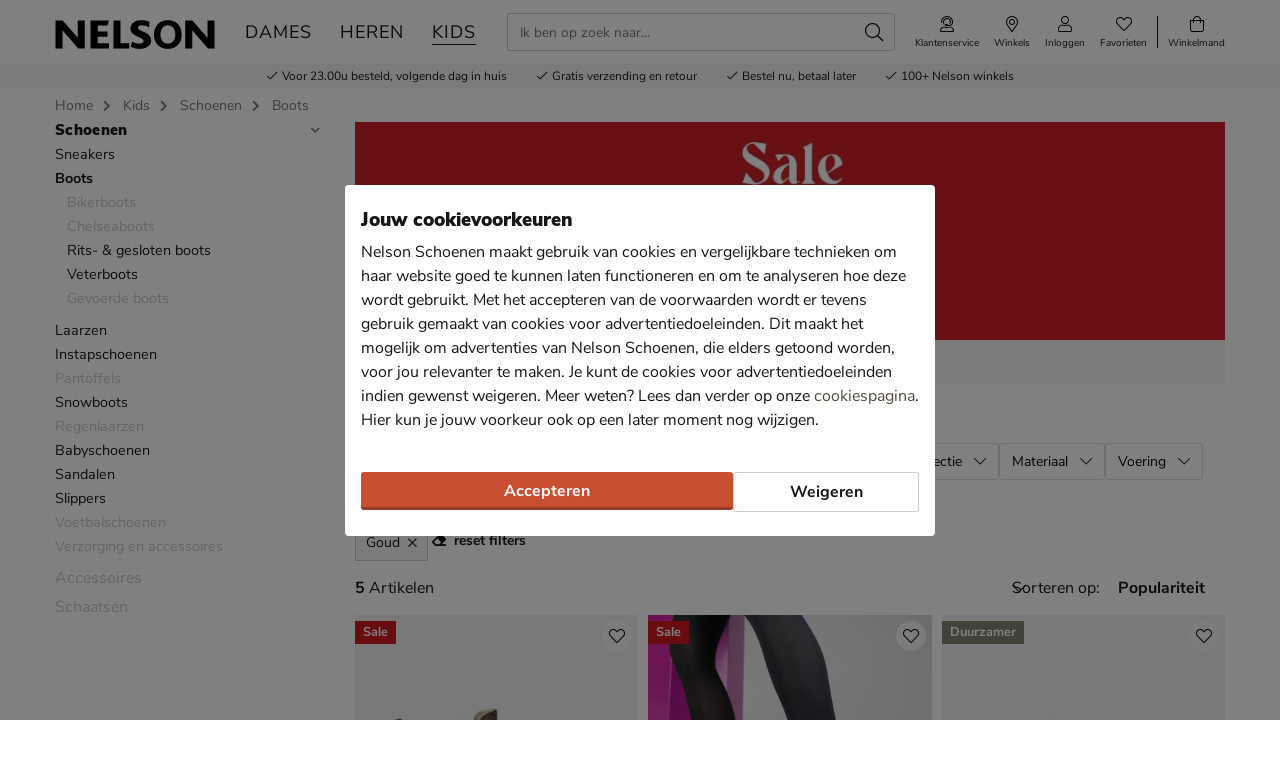

--- FILE ---
content_type: text/html; charset=utf-8
request_url: https://www.nelson.nl/kids/schoenen/boots/kleur:Goud/
body_size: 24111
content:








<!doctype html>
<html lang="nl" class="is-pc is-browser-claudebot can-use-geolocation ">
<head>
  
  <link rel="preconnect" href="//assets.nelson.nl" crossorigin>
  <link rel="preconnect" href="//neleos-assets.nelson.nl" crossorigin>
  <link rel="preconnect" href="//cms-assets.nelson.nl" crossorigin>
  <link rel="preconnect" href="//www.google-analytics.com" crossorigin>
  <link rel="preconnect" href="//www.googletagmanager.com" crossorigin>
  



  
  <link as="font" crossorigin="anonymous" href="/static/neleos_wsf/bundles/fonts/fa-brands-400-9d8753ab3e7bbf13d2205e030b3f54b9.woff2" rel="preload"><link as="font" crossorigin="anonymous" href="/static/neleos_wsf/bundles/fonts/fa-light-300-ac2e100e7027e8c9887c519e5fd5c238.woff2" rel="preload"><link as="font" crossorigin="anonymous" href="/static/neleos_wsf/bundles/fonts/fa-regular-400-39344889bd61c66780bb273c62e3f098.woff2" rel="preload"><link as="font" crossorigin="anonymous" href="/static/neleos_wsf/bundles/fonts/fa-solid-900-a349eb5702e06b47687491b6ea5f56de.woff2" rel="preload">

  <link as="font" crossorigin="anonymous" href="/static/nelson/bundles/fonts/Camie-Regular.woff2" rel="preload"><link as="font" crossorigin="anonymous" href="/static/nelson/bundles/fonts/Nunito-Sans-400.woff2" rel="preload"><link as="font" crossorigin="anonymous" href="/static/nelson/bundles/fonts/Nunito-Sans-700.woff2" rel="preload"><link as="font" crossorigin="anonymous" href="/static/nelson/bundles/fonts/Nunito-Sans-900.woff2" rel="preload">



  <meta charset="utf-8">
  <meta name="viewport" content="width=device-width, initial-scale=1, shrink-to-fit=no">
  
  <meta name="format-detection" content="telephone=no">
  



<link rel="icon" type="image/png" sizes="192x192" href="/static/icons/icon.png">


<link rel="icon" type="image/png" sizes="32x32" href="/static/icons/favicon-32x32.png">
<link rel="icon" type="image/png" sizes="16x16" href="/static/icons/favicon-16x16.png">


<meta name="msapplication-square310x310logo" content="/static/icons/icon_largetile.png">
<meta name="msapplication-wide310x150logo" content="/static/icons/icon_widetile.png">
<meta name="msapplication-square150x150logo" content="/static/icons/icon_mediumtile.png">
<meta name="msapplication-square70x70logo" content="/static/icons/icon_smalltile.png">


<link rel="apple-touch-icon" sizes="180x180" href="/static/icons/ios-icon.png">


<meta name="msapplication-TileImage" content="/static/icons/ms-icon-144x144.png">



<link rel="mask-icon" href="/static/icons/safari-pinned-tab.svg" color="#000000">


<meta name="theme-color" content="#000000">


<meta name="msapplication-TileColor" content="#000000">

  
    <meta name="description" content="Kids boots in het goud. Voor 23:00u besteld, morgen in huis en gratis retourneren. Shop nu op Nelson.nl.">
    
    
  

  <link rel="canonical" href="https://www.nelson.nl/kids/schoenen/boots/kleur:Goud/"/>

  <link href="/static/neleos_wsf/bundles/vendor-52da5347309f915d6343.css" rel="stylesheet" />
  <link href="/static/nelson/bundles/nelson-19dc41bafb04fdef46d4.css" rel="stylesheet" />

  
  
  <title>Boots voor kinderen in het goud kopen? - Nelson.nl</title>
  
   
  <script type="text/javascript">
    var dataLayer = window.dataLayer = window.dataLayer || [];
    
  window.dataLayer.push({
    pageType: 'PLP',
  });

    window.dataLayer.push({"md5HashedEmail": "", "sha256HashedEmail": "", "userId": "", "event": "productListing", "pageListing": {"category": "Kids/Schoenen/Boots", "sortOrder": "popularity", "filters": {"kleur": ["Goud"]}, "pagination": {"startPage": 1, "perPage": 30, "totalPages": 1, "totalItems": 5}}, "currency": "EUR", "impression_items": [{"index": 1, "item_name": "Nelson Kids", "item_id": "442447", "price": 49.99, "item_brand": "Nelson Kids", "item_category": "Kids", "product_sku": "nls-1541101110-91", "product_type": "Shoes", "product_classification": "Veterboots", "catalogue_number": "1541101110-91", "item_list_name": "PLP - Category \"/kids/schoenen/boots/\"", "item_category2": "Schoenen", "item_category3": "Boots", "dimension1": "1541101110-91"}, {"index": 2, "item_name": "Replay Joplin 11", "item_id": "468261", "price": 69.99, "item_brand": "Replay", "item_category": "Kids", "product_sku": "nls-1541103210-91", "product_type": "Shoes", "product_classification": "Veterboots", "catalogue_number": "1541103210-91", "item_list_name": "PLP - Category \"/kids/schoenen/boots/\"", "item_category2": "Schoenen", "item_category3": "Boots", "dimension1": "1541103210-91"}, {"index": 3, "item_name": "Shoesme", "item_id": "489985", "price": 79.99, "item_brand": "Shoesme", "item_category": "Kids", "product_sku": "nls-1541106210-91", "product_type": "Shoes", "product_classification": "Veterboots", "catalogue_number": "1541106210-91", "item_list_name": "PLP - Category \"/kids/schoenen/boots/\"", "item_category2": "Schoenen", "item_category3": "Boots", "dimension1": "1541106210-91"}, {"index": 4, "item_name": "Nelson Kids", "item_id": "442455", "price": 49.99, "item_brand": "Nelson Kids", "item_category": "Kids", "product_sku": "nls-1544100310-91", "product_type": "Shoes", "product_classification": "Rits- \u0026 gesloten boots", "catalogue_number": "1544100310-91", "item_list_name": "PLP - Category \"/kids/schoenen/boots/\"", "item_category2": "Schoenen", "item_category3": "Boots", "dimension1": "1544100310-91"}, {"index": 5, "item_name": "Vingino Julia", "item_id": "445381", "price": 69.99, "item_brand": "Vingino", "item_category": "Kids", "product_sku": "nls-1541102910-91", "product_type": "Shoes", "product_classification": "Veterboots", "catalogue_number": "1541102910-91", "item_list_name": "PLP - Category \"/kids/schoenen/boots/\"", "item_category2": "Schoenen", "item_category3": "Boots", "dimension1": "1541102910-91"}]});
    
  </script>
  <script type="text/javascript">
  
    /* Settings */
var wsf_settings = {
  
  "referer": null,
  "logging": true,
  "newsletter": {
    "first_use_timeout": {
       "enabled": true,
       "cookie": "has_seen_newsletter_modal"
    }
  },
  "sentry": {
    "dsn": "https://81dfe41ce3654ed29f2bb513be25b985@o242255.ingest.sentry.io/1730765",
    "environment": "prod",
    "release": "ef6e2d6a2a5310972e307c952ab9b8bbce3aff37",
  },
  "robin": {
    "enabled": true,
    "script_url": "https://selfservice.robinhq.com/external/robin/614021q0.js"
  },
  "gtm_product_dimension_mapping": [{"source": "catalogue_number", "target": "dimension1"}],
  "mapbox": {
    "token": "pk.eyJ1IjoianZhbndlZXMiLCJhIjoiY2sxdWZ2bTV6MGRpajNtbnlkY3p5NWJudCJ9.WE8BtF_pw2hDfslK_MTQcA"
  },
  "catalogue": {
    "endpoints": {
      "index": "/api/catalogue/",
      "category": "/api/catalogue/categories/",
      "brand": "/api/catalogue/brands/",
      "navigation": "/api/catalogue/navigation/",
      "product": "/api/catalogue/products/",
      "search": "/api/catalogue/search/",
      "search_suggestions": "/api/catalogue/search/suggestions/",
      "in_store_availability": "/api/catalogue/in-store-availability/",
      "similar_products": "/api/catalogue/similar-products/",
      
      "cross_sell_products": "/api/catalogue/cross-sell-products/",
      
    },
    "collections":  {"sale": "sale-2", "new": "nieuwe-collectie-3"},
  },
  "basket": {
    "endpoints": {
      "index": "/api/basket/",
      "num_items": "/api/basket/num-items",
      "add": "/api/basket/add",
      "update": "/api/basket/update",
      "remove": "/api/basket/remove",
      "choice_shipping": "/api/basket/choice_shipping",
      "choice_payment": "/api/basket/choice_payment",
      "offers": "/api/basket/offers",
      "select_offer": "/api/basket/offers/add",
      "dismiss_offer": "/api/basket/offers/"
    }
  },
  "checkout": {
    "constants": {"SHIPPING_ADDRESS_OWN": ["own", "Ander adres"]},
    "geocodeCountryCodes": ["NL","BE"],
    "endpoints": {
      "choice_shipping": "/api/checkout/checkout_choice_shipping",
      "choice_payment": "/api/checkout/checkout_choice_payment",
      "shippingLocations": "/api/checkout/checkout_shipping_locations",
      "customizeShippingAddress": "/api/checkout/checkout_custom_shipping_address",
      "choiceDeliveryTimeFrame": "/api/checkout/checkout_choice_shipping_home_delivery_time_frame",
      "applePaySession": "/api/checkout/apple_pay_session",
      "submitOrder": "/api/checkout/submit_order",
      "submitPayment": "/api/checkout/submit_payment"
    }
  },
  "account": {
    "endpoints": {
      "validate_email": "/api/account/validate_email",
      "lookup_address": "/api/account/lookup_address_location",
      "newsletter_signup": "/api/account/api_newsletter_signup",
      "newsletter_signup_modal": "/api/account/newsletter_signup_modal",
      "newsletter_is_email_opted_in": "/api/account/api_newsletter_is_email_opted_in",
      "newsletter_is_customer_opted_in": "/api/account/api_newsletter_is_customer_opted_in",
      "login": "/api/account/login",
      "reset_password_request": "/api/account/reset-password"
    }
  },
  "product_alert": {
    "endpoints": {
      "stock_alert": "/api/product-alert/stock-alert"
    }
  },
  "shipping": {
    "endpoints": {
      "shipping_location_details": "/api/shipping/shipping_location_details"
    }
  },
  "site_wide_alerts": {
    "dismissed_cookie": "siteWideAlertsDismissed",
  },
  
    "loyalty": {
      "endpoints": {
        "get_balance": "/api/account/loyalty_account_balance"
      }
    },
  
  
    "wishlist": {
      "endpoints": {
        "add_product": "/api/wishlist/add",
        "remove_product": "/api/wishlist/remove",
        "overview": "/favorieten/"
      }
    },
  
  "target_group": "KIDS",
  "target_group_cookie": "target_group",
  "category_root_target_group": "kids",
  "gender_target_group": null,
  "default_category_root_target_group": null,
  "in_store_availability": {
    "enabled": true,
  },
  "cross_sell": {
    "enabled": true,
  },
  "search_suggestions": {
    "enabled": true,
  },
  "security": {
    "cookie_consent_name": "cookie_consent",
    "cookie_policies": {"FUNCTIONAL": 1, "ANALYTICAL": 2, "MARKETING": 4, "VISITOR": 3, "ALL": 7},
    "secure_cookies": true
  },
  "urls": {
    "basket_overview": "/winkelmand/",
  },
  "geolocation": {
    "cookie": "geo_location",
    "cookie_ttl": 30,
    "device_cache_ttl": 86400,
  }
};
var pageInitialState = {"basket": {"num_items": 0}, "account": {"is_authenticated": false, "email": "", "first_name": ""}, "url": "/kids/schoenen/boots/kleur:Goud/", "pagination_params": {"page[number]": 1, "page[size]": 30}, "canonical_url": "https://www.nelson.nl/kids/schoenen/boots/kleur:Goud/", "unfiltered_url": "/kids/schoenen/boots/", "pagination": {"total_items": 5, "observed_items": 30, "current_page": 1, "total_pages": 1, "current_page_size": 30, "page_numbers": [{"number": 1, "link": "/kids/schoenen/boots/kleur:Goud/?p=1", "selected": true}], "has_page_numbers": false}, "breadcrumbs": [{"type": "home", "full_url": "/", "title": "Home", "metadata": {}}, {"type": "category", "full_url": "/kids/kleur:Goud/", "title": "Kids", "metadata": {"id": "108", "slug_path": "kids"}}, {"type": "category", "full_url": "/kids/schoenen/kleur:Goud/", "title": "Schoenen", "metadata": {"id": "109", "slug_path": "kids/schoenen"}}, {"type": "category", "full_url": "/kids/schoenen/boots/kleur:Goud/", "title": "Boots", "metadata": {"id": "112", "slug_path": "kids/schoenen/boots"}}], "query_params": {"kleur": "Goud", "p": 1, "s": 30, "category": "kids/schoenen/boots"}};

    const mainMenuNavigation = {"schoenen": {"id": "180", "name": "Schoenen", "slug_path": "schoenen", "level": 1, "children": {"sneakers": {"id": "212", "name": "Sneakers", "slug_path": "schoenen/sneakers", "level": 2, "children": {"hoge-sneakers": {"id": "213", "name": "Hoge sneakers", "slug_path": "schoenen/sneakers/hoge-sneakers", "level": 3, "children": null}, "lage-sneakers": {"id": "214", "name": "Lage sneakers", "slug_path": "schoenen/sneakers/lage-sneakers", "level": 3, "children": null}, "platform-sneakers": {"id": "215", "name": "Platform sneakers", "slug_path": "schoenen/sneakers/platform-sneakers", "level": 3, "children": null}, "dad-sneakers": {"id": "229", "name": "Dad sneakers", "slug_path": "schoenen/sneakers/dad-sneakers", "level": 3, "children": null}}}, "boots": {"id": "183", "name": "Boots", "slug_path": "schoenen/boots", "level": 2, "children": {"bikerboots": {"id": "184", "name": "Bikerboots", "slug_path": "schoenen/boots/bikerboots", "level": 3, "children": null}, "chelseaboots": {"id": "185", "name": "Chelseaboots", "slug_path": "schoenen/boots/chelseaboots", "level": 3, "children": null}, "rits-gesloten-boots": {"id": "187", "name": "Rits- & gesloten boots", "slug_path": "schoenen/boots/rits-gesloten-boots", "level": 3, "children": null}, "veterboots": {"id": "188", "name": "Veterboots", "slug_path": "schoenen/boots/veterboots", "level": 3, "children": null}, "gevoerde-boots": {"id": "363", "name": "Gevoerde boots", "slug_path": "schoenen/boots/gevoerde-boots", "level": 3, "children": null}}}, "laarzen": {"id": "194", "name": "Laarzen", "slug_path": "schoenen/laarzen", "level": 2, "children": {"cowboylaarzen": {"id": "195", "name": "Cowboylaarzen", "slug_path": "schoenen/laarzen/cowboylaarzen", "level": 3, "children": null}, "hoge-laarzen": {"id": "197", "name": "Hoge laarzen", "slug_path": "schoenen/laarzen/hoge-laarzen", "level": 3, "children": null}, "overknee-laarzen": {"id": "199", "name": "Overknee laarzen", "slug_path": "schoenen/laarzen/overknee-laarzen", "level": 3, "children": null}, "regenlaarzen": {"id": "200", "name": "Regenlaarzen", "slug_path": "schoenen/laarzen/regenlaarzen", "level": 3, "children": null}}}, "instapschoenen": {"id": "190", "name": "Instapschoenen", "slug_path": "schoenen/instapschoenen", "level": 2, "children": {"klittenbandschoenen": {"id": "191", "name": "Klittenbandschoenen", "slug_path": "schoenen/instapschoenen/klittenbandschoenen", "level": 3, "children": null}, "mocassins-loafers": {"id": "192", "name": "Mocassins & loafers", "slug_path": "schoenen/instapschoenen/mocassins-loafers", "level": 3, "children": null}}}, "enkellaarsjes": {"id": "196", "name": "Enkellaarsjes", "slug_path": "schoenen/enkellaarsjes", "level": 2, "children": null}, "pantoffels": {"id": "204", "name": "Pantoffels", "slug_path": "schoenen/pantoffels", "level": 2, "children": null}, "snowboots": {"id": "216", "name": "Snowboots", "slug_path": "schoenen/snowboots", "level": 2, "children": null}, "pumps": {"id": "205", "name": "Pumps", "slug_path": "schoenen/pumps", "level": 2, "children": {"stewardessenschoenen": {"id": "206", "name": "Stewardessenschoenen", "slug_path": "schoenen/pumps/stewardessenschoenen", "level": 3, "children": null}}}, "veterschoenen": {"id": "217", "name": "Veterschoenen", "slug_path": "schoenen/veterschoenen", "level": 2, "children": null}, "nette-schoenen": {"id": "201", "name": "Nette schoenen", "slug_path": "schoenen/nette-schoenen", "level": 2, "children": {"hoge-nette-schoenen": {"id": "202", "name": "Hoge nette schoenen", "slug_path": "schoenen/nette-schoenen/hoge-nette-schoenen", "level": 3, "children": null}, "lage-nette-schoenen": {"id": "203", "name": "Lage nette schoenen", "slug_path": "schoenen/nette-schoenen/lage-nette-schoenen", "level": 3, "children": null}}}, "ballerinas-instappers": {"id": "181", "name": "Ballerinas & instappers", "slug_path": "schoenen/ballerinas-instappers", "level": 2, "children": null}, "regenlaarzen": {"id": "207", "name": "Regenlaarzen", "slug_path": "schoenen/regenlaarzen", "level": 2, "children": null}, "wandelschoenen": {"id": "238", "name": "Wandelschoenen", "slug_path": "schoenen/wandelschoenen", "level": 2, "children": null}, "slippers": {"id": "210", "name": "Slippers", "slug_path": "schoenen/slippers", "level": 2, "children": {"badslippers": {"id": "211", "name": "Badslippers", "slug_path": "schoenen/slippers/badslippers", "level": 3, "children": null}}}, "sandalen": {"id": "208", "name": "Sandalen", "slug_path": "schoenen/sandalen", "level": 2, "children": {"sleehak": {"id": "209", "name": "Sleehak", "slug_path": "schoenen/sandalen/sleehak", "level": 3, "children": null}}}, "espadrilles": {"id": "189", "name": "Espadrilles", "slug_path": "schoenen/espadrilles", "level": 2, "children": null}, "babyschoenen": {"id": "182", "name": "Babyschoenen", "slug_path": "schoenen/babyschoenen", "level": 2, "children": null}, "klittenbandschoenen": {"id": "193", "name": "Klittenbandschoenen", "slug_path": "schoenen/klittenbandschoenen", "level": 2, "children": null}, "voetbalschoenen": {"id": "369", "name": "Voetbalschoenen", "slug_path": "schoenen/voetbalschoenen", "level": 2, "children": null}, "verzorging-en-accessoires": {"id": "334", "name": "Verzorging en accessoires", "slug_path": "schoenen/verzorging-en-accessoires", "level": 2, "children": {"verzorgingsproducten": {"id": "336", "name": "Verzorgingsproducten", "slug_path": "schoenen/verzorging-en-accessoires/verzorgingsproducten", "level": 3, "children": null}, "inlegzolen": {"id": "337", "name": "Inlegzolen", "slug_path": "schoenen/verzorging-en-accessoires/inlegzolen", "level": 3, "children": null}}}}}, "dames": {"id": "5", "name": "Dames", "slug_path": "dames", "level": 1, "children": {"schoenen": {"id": "6", "name": "Schoenen", "slug_path": "dames/schoenen", "level": 2, "children": {"sneakers": {"id": "34", "name": "Sneakers", "slug_path": "dames/schoenen/sneakers", "level": 3, "children": null}, "boots": {"id": "8", "name": "Boots", "slug_path": "dames/schoenen/boots", "level": 3, "children": null}, "laarzen": {"id": "18", "name": "Laarzen", "slug_path": "dames/schoenen/laarzen", "level": 3, "children": null}, "instapschoenen": {"id": "15", "name": "Instapschoenen", "slug_path": "dames/schoenen/instapschoenen", "level": 3, "children": null}, "enkellaarsjes": {"id": "20", "name": "Enkellaarsjes", "slug_path": "dames/schoenen/enkellaarsjes", "level": 3, "children": null}, "ballerinas-instappers": {"id": "7", "name": "Ballerinas & instappers", "slug_path": "dames/schoenen/ballerinas-instappers", "level": 3, "children": null}, "pantoffels": {"id": "27", "name": "Pantoffels", "slug_path": "dames/schoenen/pantoffels", "level": 3, "children": null}, "snowboots": {"id": "38", "name": "Snowboots", "slug_path": "dames/schoenen/snowboots", "level": 3, "children": null}, "pumps": {"id": "28", "name": "Pumps", "slug_path": "dames/schoenen/pumps", "level": 3, "children": null}, "veterschoenen": {"id": "39", "name": "Veterschoenen", "slug_path": "dames/schoenen/veterschoenen", "level": 3, "children": null}, "wandelschoenen": {"id": "231", "name": "Wandelschoenen", "slug_path": "dames/schoenen/wandelschoenen", "level": 3, "children": null}, "espadrilles": {"id": "14", "name": "Espadrilles", "slug_path": "dames/schoenen/espadrilles", "level": 3, "children": null}, "sandalen": {"id": "30", "name": "Sandalen", "slug_path": "dames/schoenen/sandalen", "level": 3, "children": null}, "slippers": {"id": "32", "name": "Slippers", "slug_path": "dames/schoenen/slippers", "level": 3, "children": null}, "verzorging-en-accessoires": {"id": "292", "name": "Verzorging en accessoires", "slug_path": "dames/schoenen/verzorging-en-accessoires", "level": 3, "children": null}}}, "tassen": {"id": "41", "name": "Tassen", "slug_path": "dames/tassen", "level": 2, "children": {"handtassen": {"id": "42", "name": "Handtassen", "slug_path": "dames/tassen/handtassen", "level": 3, "children": null}, "rugtassen": {"id": "44", "name": "Rugtassen", "slug_path": "dames/tassen/rugtassen", "level": 3, "children": null}, "schoudertassen": {"id": "45", "name": "Schoudertassen", "slug_path": "dames/tassen/schoudertassen", "level": 3, "children": null}, "uitgaanstasjes": {"id": "46", "name": "Uitgaanstasjes", "slug_path": "dames/tassen/uitgaanstasjes", "level": 3, "children": null}, "heuptassen": {"id": "260", "name": "Heuptassen", "slug_path": "dames/tassen/heuptassen", "level": 3, "children": null}, "shoppers": {"id": "261", "name": "Shoppers", "slug_path": "dames/tassen/shoppers", "level": 3, "children": null}, "sportieve-tassen": {"id": "262", "name": "Sportieve tassen", "slug_path": "dames/tassen/sportieve-tassen", "level": 3, "children": null}}}, "accessoires": {"id": "252", "name": "Accessoires", "slug_path": "dames/accessoires", "level": 2, "children": {"riemen": {"id": "230", "name": "Riemen", "slug_path": "dames/accessoires/riemen", "level": 3, "children": null}, "portemonnees": {"id": "43", "name": "Portemonnees", "slug_path": "dames/accessoires/portemonnees", "level": 3, "children": null}, "sokken": {"id": "253", "name": "Sokken", "slug_path": "dames/accessoires/sokken", "level": 3, "children": null}, "petten": {"id": "257", "name": "Petten", "slug_path": "dames/accessoires/petten", "level": 3, "children": null}, "handschoenen": {"id": "254", "name": "Handschoenen", "slug_path": "dames/accessoires/handschoenen", "level": 3, "children": null}, "mutsen": {"id": "256", "name": "Mutsen", "slug_path": "dames/accessoires/mutsen", "level": 3, "children": null}, "sjaals": {"id": "259", "name": "Sjaals", "slug_path": "dames/accessoires/sjaals", "level": 3, "children": null}, "paraplu-s": {"id": "255", "name": "Paraplu's", "slug_path": "dames/accessoires/paraplu-s", "level": 3, "children": null}, "schoenaccessoires": {"id": "297", "name": "Schoenaccessoires", "slug_path": "dames/accessoires/schoenaccessoires", "level": 3, "children": null}}}, "kleding": {"id": "263", "name": "Kleding", "slug_path": "dames/kleding", "level": 2, "children": {"shirts": {"id": "264", "name": "Shirts", "slug_path": "dames/kleding/shirts", "level": 3, "children": null}, "broeken": {"id": "267", "name": "Broeken", "slug_path": "dames/kleding/broeken", "level": 3, "children": null}, "jassen": {"id": "266", "name": "Jassen", "slug_path": "dames/kleding/jassen", "level": 3, "children": null}, "truien-en-vesten": {"id": "268", "name": "Truien en vesten", "slug_path": "dames/kleding/truien-en-vesten", "level": 3, "children": null}}}, "gelegenheden": {"id": "348", "name": "Gelegenheden", "slug_path": "dames/gelegenheden", "level": 2, "children": {"bruiloft": {"id": "349", "name": "Bruiloft", "slug_path": "dames/gelegenheden/bruiloft", "level": 3, "children": null}, "festival": {"id": "350", "name": "Festival", "slug_path": "dames/gelegenheden/festival", "level": 3, "children": null}, "outdoor": {"id": "351", "name": "Outdoor", "slug_path": "dames/gelegenheden/outdoor", "level": 3, "children": null}, "zakelijk": {"id": "352", "name": "Zakelijk", "slug_path": "dames/gelegenheden/zakelijk", "level": 3, "children": null}}}, "schaatsen": {"id": "285", "name": "Schaatsen", "slug_path": "dames/schaatsen", "level": 2, "children": null}}}, "heren": {"id": "47", "name": "Heren", "slug_path": "heren", "level": 1, "children": {"schoenen": {"id": "48", "name": "Schoenen", "slug_path": "heren/schoenen", "level": 2, "children": {"sneakers": {"id": "67", "name": "Sneakers", "slug_path": "heren/schoenen/sneakers", "level": 3, "children": null}, "boots": {"id": "49", "name": "Boots", "slug_path": "heren/schoenen/boots", "level": 3, "children": null}, "veterschoenen": {"id": "71", "name": "Veterschoenen", "slug_path": "heren/schoenen/veterschoenen", "level": 3, "children": null}, "instapschoenen": {"id": "54", "name": "Instapschoenen", "slug_path": "heren/schoenen/instapschoenen", "level": 3, "children": null}, "nette-schoenen": {"id": "60", "name": "Nette schoenen", "slug_path": "heren/schoenen/nette-schoenen", "level": 3, "children": null}, "pantoffels": {"id": "63", "name": "Pantoffels", "slug_path": "heren/schoenen/pantoffels", "level": 3, "children": null}, "snowboots": {"id": "70", "name": "Snowboots", "slug_path": "heren/schoenen/snowboots", "level": 3, "children": null}, "wandelschoenen": {"id": "233", "name": "Wandelschoenen", "slug_path": "heren/schoenen/wandelschoenen", "level": 3, "children": null}, "sandalen": {"id": "64", "name": "Sandalen", "slug_path": "heren/schoenen/sandalen", "level": 3, "children": null}, "slippers": {"id": "65", "name": "Slippers", "slug_path": "heren/schoenen/slippers", "level": 3, "children": null}, "espadrilles": {"id": "339", "name": "Espadrilles", "slug_path": "heren/schoenen/espadrilles", "level": 3, "children": null}, "voetbalschoenen": {"id": "365", "name": "Voetbalschoenen", "slug_path": "heren/schoenen/voetbalschoenen", "level": 3, "children": null}, "verzorging-en-accessoires": {"id": "301", "name": "Verzorging en accessoires", "slug_path": "heren/schoenen/verzorging-en-accessoires", "level": 3, "children": null}}}, "tassen": {"id": "74", "name": "Tassen", "slug_path": "heren/tassen", "level": 2, "children": {"rugtassen": {"id": "76", "name": "Rugtassen", "slug_path": "heren/tassen/rugtassen", "level": 3, "children": null}, "schoudertassen": {"id": "77", "name": "Schoudertassen", "slug_path": "heren/tassen/schoudertassen", "level": 3, "children": null}}}, "accessoires": {"id": "270", "name": "Accessoires", "slug_path": "heren/accessoires", "level": 2, "children": {"riemen": {"id": "73", "name": "Riemen", "slug_path": "heren/accessoires/riemen", "level": 3, "children": null}, "sokken": {"id": "271", "name": "Sokken", "slug_path": "heren/accessoires/sokken", "level": 3, "children": null}, "handschoenen": {"id": "272", "name": "Handschoenen", "slug_path": "heren/accessoires/handschoenen", "level": 3, "children": null}, "paraplu-s": {"id": "273", "name": "Paraplu's", "slug_path": "heren/accessoires/paraplu-s", "level": 3, "children": null}, "mutsen": {"id": "275", "name": "Mutsen", "slug_path": "heren/accessoires/mutsen", "level": 3, "children": null}, "petten": {"id": "276", "name": "Petten", "slug_path": "heren/accessoires/petten", "level": 3, "children": null}}}, "kleding": {"id": "279", "name": "Kleding", "slug_path": "heren/kleding", "level": 2, "children": {"shirts": {"id": "280", "name": "Shirts", "slug_path": "heren/kleding/shirts", "level": 3, "children": null}, "overhemden": {"id": "281", "name": "Overhemden", "slug_path": "heren/kleding/overhemden", "level": 3, "children": null}, "jassen": {"id": "282", "name": "Jassen", "slug_path": "heren/kleding/jassen", "level": 3, "children": null}, "broeken": {"id": "283", "name": "Broeken", "slug_path": "heren/kleding/broeken", "level": 3, "children": null}, "truien-en-vesten": {"id": "284", "name": "Truien en vesten", "slug_path": "heren/kleding/truien-en-vesten", "level": 3, "children": null}}}, "gelegenheden": {"id": "353", "name": "Gelegenheden", "slug_path": "heren/gelegenheden", "level": 2, "children": {"bruiloft": {"id": "354", "name": "Bruiloft", "slug_path": "heren/gelegenheden/bruiloft", "level": 3, "children": null}, "festival": {"id": "355", "name": "Festival", "slug_path": "heren/gelegenheden/festival", "level": 3, "children": null}, "outdoor": {"id": "356", "name": "Outdoor", "slug_path": "heren/gelegenheden/outdoor", "level": 3, "children": null}, "zakelijk": {"id": "357", "name": "Zakelijk", "slug_path": "heren/gelegenheden/zakelijk", "level": 3, "children": null}}}, "schaatsen": {"id": "286", "name": "Schaatsen", "slug_path": "heren/schaatsen", "level": 2, "children": null}}}, "gelegenheden": {"id": "343", "name": "Gelegenheden", "slug_path": "gelegenheden", "level": 1, "children": {"bruiloft": {"id": "344", "name": "Bruiloft", "slug_path": "gelegenheden/bruiloft", "level": 2, "children": null}, "festival": {"id": "345", "name": "Festival", "slug_path": "gelegenheden/festival", "level": 2, "children": null}, "outdoor": {"id": "346", "name": "Outdoor", "slug_path": "gelegenheden/outdoor", "level": 2, "children": null}, "zakelijk": {"id": "347", "name": "Zakelijk", "slug_path": "gelegenheden/zakelijk", "level": 2, "children": null}}}, "kids": {"id": "108", "name": "Kids", "slug_path": "kids", "level": 1, "children": {"schoenen": {"id": "109", "name": "Schoenen", "slug_path": "kids/schoenen", "level": 2, "children": {"sneakers": {"id": "131", "name": "Sneakers", "slug_path": "kids/schoenen/sneakers", "level": 3, "children": null}, "boots": {"id": "112", "name": "Boots", "slug_path": "kids/schoenen/boots", "level": 3, "children": null}, "laarzen": {"id": "120", "name": "Laarzen", "slug_path": "kids/schoenen/laarzen", "level": 3, "children": null}, "instapschoenen": {"id": "118", "name": "Instapschoenen", "slug_path": "kids/schoenen/instapschoenen", "level": 3, "children": null}, "pantoffels": {"id": "127", "name": "Pantoffels", "slug_path": "kids/schoenen/pantoffels", "level": 3, "children": null}, "snowboots": {"id": "134", "name": "Snowboots", "slug_path": "kids/schoenen/snowboots", "level": 3, "children": null}, "regenlaarzen": {"id": "128", "name": "Regenlaarzen", "slug_path": "kids/schoenen/regenlaarzen", "level": 3, "children": null}, "babyschoenen": {"id": "110", "name": "Babyschoenen", "slug_path": "kids/schoenen/babyschoenen", "level": 3, "children": null}, "sandalen": {"id": "129", "name": "Sandalen", "slug_path": "kids/schoenen/sandalen", "level": 3, "children": null}, "slippers": {"id": "130", "name": "Slippers", "slug_path": "kids/schoenen/slippers", "level": 3, "children": null}, "voetbalschoenen": {"id": "367", "name": "Voetbalschoenen", "slug_path": "kids/schoenen/voetbalschoenen", "level": 3, "children": null}, "verzorging-en-accessoires": {"id": "318", "name": "Verzorging en accessoires", "slug_path": "kids/schoenen/verzorging-en-accessoires", "level": 3, "children": null}}}, "accessoires": {"id": "322", "name": "Accessoires", "slug_path": "kids/accessoires", "level": 2, "children": {"schoenverzorging": {"id": "324", "name": "Schoenverzorging", "slug_path": "kids/accessoires/schoenverzorging", "level": 3, "children": null}, "inlegzolen": {"id": "325", "name": "Inlegzolen", "slug_path": "kids/accessoires/inlegzolen", "level": 3, "children": null}}}, "schaatsen": {"id": "288", "name": "Schaatsen", "slug_path": "kids/schaatsen", "level": 2, "children": null}}}, "meisjes": {"id": "144", "name": "Meisjes", "slug_path": "meisjes", "level": 1, "children": {"schoenen": {"id": "145", "name": "Schoenen", "slug_path": "meisjes/schoenen", "level": 2, "children": {"sneakers": {"id": "167", "name": "Sneakers", "slug_path": "meisjes/schoenen/sneakers", "level": 3, "children": null}, "boots": {"id": "148", "name": "Boots", "slug_path": "meisjes/schoenen/boots", "level": 3, "children": null}, "laarzen": {"id": "156", "name": "Laarzen", "slug_path": "meisjes/schoenen/laarzen", "level": 3, "children": null}, "instapschoenen": {"id": "154", "name": "Instapschoenen", "slug_path": "meisjes/schoenen/instapschoenen", "level": 3, "children": null}, "pantoffels": {"id": "163", "name": "Pantoffels", "slug_path": "meisjes/schoenen/pantoffels", "level": 3, "children": null}, "snowboots": {"id": "170", "name": "Snowboots", "slug_path": "meisjes/schoenen/snowboots", "level": 3, "children": null}, "regenlaarzen": {"id": "164", "name": "Regenlaarzen", "slug_path": "meisjes/schoenen/regenlaarzen", "level": 3, "children": null}, "babyschoenen": {"id": "146", "name": "Babyschoenen", "slug_path": "meisjes/schoenen/babyschoenen", "level": 3, "children": null}, "sandalen": {"id": "165", "name": "Sandalen", "slug_path": "meisjes/schoenen/sandalen", "level": 3, "children": null}, "slippers": {"id": "166", "name": "Slippers", "slug_path": "meisjes/schoenen/slippers", "level": 3, "children": null}, "voetbalschoenen": {"id": "368", "name": "Voetbalschoenen", "slug_path": "meisjes/schoenen/voetbalschoenen", "level": 3, "children": null}, "verzorging-en-accessoires": {"id": "326", "name": "Verzorging en accessoires", "slug_path": "meisjes/schoenen/verzorging-en-accessoires", "level": 3, "children": null}}}, "accessoires": {"id": "330", "name": "Accessoires", "slug_path": "meisjes/accessoires", "level": 2, "children": {"inlegzolen": {"id": "333", "name": "Inlegzolen", "slug_path": "meisjes/accessoires/inlegzolen", "level": 3, "children": null}, "schoenverzorging": {"id": "332", "name": "Schoenverzorging", "slug_path": "meisjes/accessoires/schoenverzorging", "level": 3, "children": null}}}, "schaatsen": {"id": "289", "name": "Schaatsen", "slug_path": "meisjes/schaatsen", "level": 2, "children": null}}}, "jongens": {"id": "79", "name": "Jongens", "slug_path": "jongens", "level": 1, "children": {"schoenen": {"id": "80", "name": "Schoenen", "slug_path": "jongens/schoenen", "level": 2, "children": {"sneakers": {"id": "97", "name": "Sneakers", "slug_path": "jongens/schoenen/sneakers", "level": 3, "children": null}, "boots": {"id": "82", "name": "Boots", "slug_path": "jongens/schoenen/boots", "level": 3, "children": null}, "instapschoenen": {"id": "87", "name": "Instapschoenen", "slug_path": "jongens/schoenen/instapschoenen", "level": 3, "children": null}, "pantoffels": {"id": "93", "name": "Pantoffels", "slug_path": "jongens/schoenen/pantoffels", "level": 3, "children": null}, "snowboots": {"id": "100", "name": "Snowboots", "slug_path": "jongens/schoenen/snowboots", "level": 3, "children": null}, "regenlaarzen": {"id": "94", "name": "Regenlaarzen", "slug_path": "jongens/schoenen/regenlaarzen", "level": 3, "children": null}, "babyschoenen": {"id": "81", "name": "Babyschoenen", "slug_path": "jongens/schoenen/babyschoenen", "level": 3, "children": null}, "sandalen": {"id": "95", "name": "Sandalen", "slug_path": "jongens/schoenen/sandalen", "level": 3, "children": null}, "slippers": {"id": "96", "name": "Slippers", "slug_path": "jongens/schoenen/slippers", "level": 3, "children": null}, "voetbalschoenen": {"id": "366", "name": "Voetbalschoenen", "slug_path": "jongens/schoenen/voetbalschoenen", "level": 3, "children": null}, "verzorging-en-accessoires": {"id": "310", "name": "Verzorging en accessoires", "slug_path": "jongens/schoenen/verzorging-en-accessoires", "level": 3, "children": null}}}, "accessoires": {"id": "314", "name": "Accessoires", "slug_path": "jongens/accessoires", "level": 2, "children": {"inlegzolen": {"id": "317", "name": "Inlegzolen", "slug_path": "jongens/accessoires/inlegzolen", "level": 3, "children": null}, "schoenverzorging": {"id": "316", "name": "Schoenverzorging", "slug_path": "jongens/accessoires/schoenverzorging", "level": 3, "children": null}}}, "schaatsen": {"id": "287", "name": "Schaatsen", "slug_path": "jongens/schaatsen", "level": 2, "children": null}}}, "tassen": {"id": "219", "name": "Tassen", "slug_path": "tassen", "level": 1, "children": {"handtassen": {"id": "220", "name": "Handtassen", "slug_path": "tassen/handtassen", "level": 2, "children": null}, "heuptassen": {"id": "342", "name": "Heuptassen", "slug_path": "tassen/heuptassen", "level": 2, "children": null}, "rugtassen": {"id": "222", "name": "Rugtassen", "slug_path": "tassen/rugtassen", "level": 2, "children": null}, "schoudertassen": {"id": "223", "name": "Schoudertassen", "slug_path": "tassen/schoudertassen", "level": 2, "children": null}, "shoppers": {"id": "250", "name": "Shoppers", "slug_path": "tassen/shoppers", "level": 2, "children": null}, "sportieve-tassen": {"id": "224", "name": "Sportieve tassen", "slug_path": "tassen/sportieve-tassen", "level": 2, "children": null}, "uitgaanstasjes": {"id": "225", "name": "Uitgaanstasjes", "slug_path": "tassen/uitgaanstasjes", "level": 2, "children": null}}}, "accessoires": {"id": "1", "name": "Accessoires", "slug_path": "accessoires", "level": 1, "children": {"handschoenen": {"id": "241", "name": "Handschoenen", "slug_path": "accessoires/handschoenen", "level": 2, "children": null}, "mutsen": {"id": "240", "name": "Mutsen", "slug_path": "accessoires/mutsen", "level": 2, "children": null}, "paraplu-s": {"id": "243", "name": "Paraplu's", "slug_path": "accessoires/paraplu-s", "level": 2, "children": null}, "petten": {"id": "242", "name": "Petten", "slug_path": "accessoires/petten", "level": 2, "children": null}, "portemonnees": {"id": "221", "name": "Portemonnees", "slug_path": "accessoires/portemonnees", "level": 2, "children": null}, "riemen": {"id": "179", "name": "Riemen", "slug_path": "accessoires/riemen", "level": 2, "children": null}, "schoenaccessoires": {"id": "2", "name": "Schoenaccessoires", "slug_path": "accessoires/schoenaccessoires", "level": 2, "children": null}, "sjaals": {"id": "239", "name": "Sjaals", "slug_path": "accessoires/sjaals", "level": 2, "children": null}, "sokken": {"id": "226", "name": "Sokken", "slug_path": "accessoires/sokken", "level": 2, "children": null}}}, "kleding": {"id": "244", "name": "Kleding", "slug_path": "kleding", "level": 1, "children": {"broeken": {"id": "248", "name": "Broeken", "slug_path": "kleding/broeken", "level": 2, "children": null}, "jassen": {"id": "247", "name": "Jassen", "slug_path": "kleding/jassen", "level": 2, "children": null}, "overhemden": {"id": "246", "name": "Overhemden", "slug_path": "kleding/overhemden", "level": 2, "children": null}, "shirts": {"id": "245", "name": "Shirts", "slug_path": "kleding/shirts", "level": 2, "children": null}, "truien-en-vesten": {"id": "249", "name": "Truien en vesten", "slug_path": "kleding/truien-en-vesten", "level": 2, "children": null}}}};

</script>
  
  
<script type="application/ld+json">
  {"@context": "http://schema.org", "@type": "Organization", "url": "https://www.nelson.nl", "name": "Nelson Schoenen", "sameAs": ["https://www.facebook.com/NelsonSchoenenOnline/", "https://www.instagram.com/nelsonschoenen/", "https://www.linkedin.com/company/nelson-schoenen-bv", "https://www.youtube.com/c/nelsonschoenen", "https://www.tiktok.com/@nelsonschoenen"], "logo": {"@type": "ImageObject", "url": "https://www.nelson.nl/static/icons/icon.png", "width": 192, "height": 192}, "aggregateRating": {"@type": "AggregateRating", "bestRating": 10, "worstRating": 1, "ratingValue": 9.2, "reviewCount": 14177, "url": "https://www.kiyoh.com/reviews/1077352/nelson_schoenen"}}
</script>

  
    


  <script type="application/ld+json">{"@context": "https://schema.org", "@type": "BreadcrumbList", "itemListElement": [{"@type": "ListItem", "position": 1, "name": "Home", "item": "https://www.nelson.nl/"}, {"@type": "ListItem", "position": 2, "name": "Kids", "item": "https://www.nelson.nl/kids/kleur:Goud/"}, {"@type": "ListItem", "position": 3, "name": "Schoenen", "item": "https://www.nelson.nl/kids/schoenen/kleur:Goud/"}]}</script>

  
  
<!-- Google Tag Manager -->
<script>(function(w,d,s,l,i){w[l]=w[l]||[];w[l].push({'gtm.start':new Date().getTime(),event:'gtm.js'});var f=d.getElementsByTagName(s)[0],j=d.createElement(s),dl=l!='dataLayer'?'&l='+l:'';j.async=true;j.src='https://www.nelson.nl/_sst/gtm.js?id='+i+dl+'&gtm_auth=adTkQtVMqo9J8RKUiO4Gig&gtm_preview=env-2&gtm_cookies_win=x';if (f !== null) {f.parentNode.insertBefore(j,f);}})(window,document,'script','dataLayer','GTM-NRKW34B');</script>
<!-- End Google Tag Manager -->

</head>
  <body
    id="page-plp"
    class="layout-sidebar-main plp"
    >
    <div id="top" tabindex="-1"></div>
    <div class="accessibility-link__container accessibility-link__container-header">
    
  
      <a href="#main-content" class="accessibility-link"><span>Ga naar hoofdinhoud</span></a>
    
  <a href="#header-search-form-input" class="accessibility-link"><span>Ga naar zoeken</span></a>

    </div>


<noscript><iframe src="https://www.nelson.nl/_sst/ns.html?id=GTM-NRKW34B&gtm_auth=adTkQtVMqo9J8RKUiO4Gig&gtm_preview=env-2&gtm_cookies_win=x" height="0" width="0" style="display:none;visibility:hidden"></iframe></noscript>



  <div class="whole-page-wrapper">
  <div class="toast__block"></div>

  
  
  





<header>
  
    



  
  <div class="main-header__sub-overlay"></div>
  <div class="section-topbar-fixable main-header-placeholder">
    <div class="main-header__container">
      
      
      <div class="main-header__wrapper topbar-fixable-wrapper">
        <div class="container-fluid limit-1200">
          <div class="main-header">
            <div class="nelson-header__left main-header__sub-hover-out">
              <div class="nelson-header__left-top">
                <a href="/" class="nelson-header__logo" aria-label="nelson.nl homepage">
                  <?xml version="1.0" encoding="utf-8"?>
<svg version="1.1" class="logo-svg" xmlns="http://www.w3.org/2000/svg" xmlns:xlink="http://www.w3.org/1999/xlink" x="0px" y="0px"
     viewBox="0 0 116.8 21" style="enable-background:new 0 0 116.8 21;" xml:space="preserve" width="160" height="29">
<title>Nelson Schoenen Logo</title>
<g>
	<path d="M16.9,20.7L7.6,9.9C6.9,9.1,6.2,8.3,5.5,7.4H5.4C5.5,8,5.5,9.4,5.5,10.3v10.4H0.3V0.2h5.2l9.1,10.3c0.7,0.8,1.4,1.6,2,2.5
		h0.1c-0.1-1.1-0.1-2.5-0.1-3.4V0.2h5.2v20.5H16.9z"/>
  <path d="M25.9,20.7V0.2h13.5L38.2,4h-7v4.3h7.1v3.9h-7.1v4.7h8.2v3.8L25.9,20.7L25.9,20.7z"/>
  <path d="M42.7,20.7V0.2h5.2v16.6h6.3v3.9H42.7z"/>
  <path d="M61.8,21c-3.3,0-5.7-1.1-6.6-1.6l1.2-3.7c1.1,0.7,3.1,1.5,5.1,1.5c1.5,0,3.2-0.5,3.2-1.9c0-2.5-5.5-2.9-8.2-5.7
		c-0.9-0.9-1.4-2.1-1.4-3.6c0-3.1,2.8-6,7.9-6c2.4,0,4.5,0.6,5.9,1.3l-0.1,4c-2.1-1-3.6-1.5-5.5-1.5c-1.6,0-2.7,0.7-2.7,1.6
		c0,3.3,9.6,2.9,9.6,9.4C70.3,18.6,66.5,21,61.8,21z"/>
  <path d="M89.9,17.9c-1.8,2-4.4,3.1-7.5,3.1c-3,0-5.3-0.9-7.1-2.5c-2-1.9-3.1-4.7-3.1-7.8c0-3,1-5.7,2.8-7.7c1.8-1.9,4.3-3,7.3-3
		c3.2,0,5.9,1.1,7.7,3.1c1.7,1.9,2.4,4.4,2.4,7.3C92.6,13.3,91.7,16,89.9,17.9z M82.4,3.8c-3.1,0-5.4,2.4-5.4,6.7s2.4,6.7,5.4,6.7
		c3,0,5.4-2.4,5.4-6.7C87.8,6.2,85.4,3.8,82.4,3.8z"/>
  <path d="M111.7,20.7l-9.4-10.8c-0.7-0.8-1.4-1.6-2.1-2.5h-0.1c0.1,0.7,0.1,2.1,0.1,2.9v10.4H95V0.2h5.2l9.1,10.3
		c0.7,0.8,1.4,1.6,2,2.5h0.1c-0.1-1.1-0.1-2.5-0.1-3.4V0.2h5.2v20.5H111.7z"/>
</g>
                </a>
                <div class="d-none d-lg-block nelson-header__categories" id="nelson-header__categories">
                

<nav class="navbar-main" id="header-main-categories">
  <ul class="list-inline main-header__categories">
    
      <li
        class="list-inline-item topbar-nav-item "
        data-menu-id="dames"
        data-main-header-sub-show="dames"
        data-target-group="FEMALE"
        aria-current="false"
      >
        <a href="/dames/" tabindex="0" class="main-menu-item">DAMES</a>
        
          <button class="main-header__sub-toggle" type="button" data-menu-id="dames" aria-label="DAMES menu" aria-expanded="false" aria-haspopup="dialog" aria-controls="main-navigation-submenu-dames"></button>
          <div class="main-header__sub-container">
            <div class="container-fluid limit-1200">
              <div
                id="main-navigation-submenu-dames"
                class="topbar__submenu"
                data-menu-id="dames"
                data-main-header-sub="dames"
                data-target-group="FEMALE"
                role="dialog"
                aria-label="dames"
              >
                <div class="row" data-items="5">
                  
                    
                    <div class="topbar__submenu__col col-sm">
                      
                        <ul class="topbar__submenu__list" role="list">
  <li class="main-header__sub-item main-header__sub-item--head" role="listitem">
    <a href="/dames/schoenen/" tabindex="0">Schoenen</a>
  </li>
  
    <li class="main-header__sub-item" role="listitem">
      <a href="/dames/schoenen/sneakers/" tabindex="0">Sneakers</a>
    </li>
  
    <li class="main-header__sub-item" role="listitem">
      <a href="/dames/schoenen/boots/" tabindex="0">Boots</a>
    </li>
  
    <li class="main-header__sub-item" role="listitem">
      <a href="/dames/schoenen/laarzen/" tabindex="0">Laarzen</a>
    </li>
  
    <li class="main-header__sub-item" role="listitem">
      <a href="/dames/schoenen/instapschoenen/" tabindex="0">Instapschoenen</a>
    </li>
  
    <li class="main-header__sub-item" role="listitem">
      <a href="/dames/schoenen/enkellaarsjes/" tabindex="0">Enkellaarsjes</a>
    </li>
  
    <li class="main-header__sub-item" role="listitem">
      <a href="/dames/schoenen/ballerinas-instappers/" tabindex="0">Ballerinas &amp; instappers</a>
    </li>
  
    <li class="main-header__sub-item" role="listitem">
      <a href="/dames/schoenen/pantoffels/" tabindex="0">Pantoffels</a>
    </li>
  
    <li class="main-header__sub-item" role="listitem">
      <a href="/dames/schoenen/snowboots/" tabindex="0">Snowboots</a>
    </li>
  
    <li class="main-header__sub-item" role="listitem">
      <a href="/dames/schoenen/pumps/" tabindex="0">Pumps</a>
    </li>
  
    <li class="main-header__sub-item" role="listitem">
      <a href="/dames/schoenen/veterschoenen/" tabindex="0">Veterschoenen</a>
    </li>
  
    <li class="main-header__sub-item" role="listitem">
      <a href="/dames/schoenen/wandelschoenen/" tabindex="0">Wandelschoenen</a>
    </li>
  
    <li class="main-header__sub-item" role="listitem">
      <a href="/dames/schoenen/espadrilles/" tabindex="0">Espadrilles</a>
    </li>
  
    <li class="main-header__sub-item" role="listitem">
      <a href="/dames/schoenen/sandalen/" tabindex="0">Sandalen</a>
    </li>
  
    <li class="main-header__sub-item" role="listitem">
      <a href="/dames/schoenen/slippers/" tabindex="0">Slippers</a>
    </li>
  
    <li class="main-header__sub-item" role="listitem">
      <a href="/dames/schoenen/verzorging-en-accessoires/" tabindex="0">Verzorging en accessoires</a>
    </li>
  
  
    <li class="main-header__sub-item main-header__sub-item--foot" role="listitem">
      <a href="/dames/schoenen/" tabindex="0">
        <i class="fa fa-chevron-right" aria-hidden="true"></i>
        Alle schoenen
      </a>
    </li>
  
</ul>

                      
                    </div>
                    
                  
                    
                    <div class="topbar__submenu__col col-sm">
                      
                        <ul class="topbar__submenu__list" role="list">
  <li class="main-header__sub-item main-header__sub-item--head" role="listitem">
    <a href="/dames/tassen/" tabindex="0">Tassen</a>
  </li>
  
    <li class="main-header__sub-item" role="listitem">
      <a href="/dames/tassen/handtassen/" tabindex="0">Handtassen</a>
    </li>
  
    <li class="main-header__sub-item" role="listitem">
      <a href="/dames/tassen/rugtassen/" tabindex="0">Rugtassen</a>
    </li>
  
    <li class="main-header__sub-item" role="listitem">
      <a href="/dames/tassen/schoudertassen/" tabindex="0">Schoudertassen</a>
    </li>
  
    <li class="main-header__sub-item" role="listitem">
      <a href="/dames/tassen/uitgaanstasjes/" tabindex="0">Uitgaanstasjes</a>
    </li>
  
    <li class="main-header__sub-item" role="listitem">
      <a href="/dames/tassen/heuptassen/" tabindex="0">Heuptassen</a>
    </li>
  
    <li class="main-header__sub-item" role="listitem">
      <a href="/dames/tassen/shoppers/" tabindex="0">Shoppers</a>
    </li>
  
    <li class="main-header__sub-item" role="listitem">
      <a href="/dames/tassen/sportieve-tassen/" tabindex="0">Sportieve tassen</a>
    </li>
  
  
    <li class="main-header__sub-item main-header__sub-item--foot" role="listitem">
      <a href="/dames/tassen/" tabindex="0">
        <i class="fa fa-chevron-right" aria-hidden="true"></i>
        Alle tassen
      </a>
    </li>
  
</ul>

                      
                        <ul class="topbar__submenu__list" role="list">
  <li class="main-header__sub-item main-header__sub-item--head" role="listitem">
    <a href="/dames/kleding/" tabindex="0">Kleding</a>
  </li>
  
    <li class="main-header__sub-item" role="listitem">
      <a href="/dames/kleding/shirts/" tabindex="0">Shirts</a>
    </li>
  
    <li class="main-header__sub-item" role="listitem">
      <a href="/dames/kleding/broeken/" tabindex="0">Broeken</a>
    </li>
  
    <li class="main-header__sub-item" role="listitem">
      <a href="/dames/kleding/jassen/" tabindex="0">Jassen</a>
    </li>
  
    <li class="main-header__sub-item" role="listitem">
      <a href="/dames/kleding/truien-en-vesten/" tabindex="0">Truien en vesten</a>
    </li>
  
  
    <li class="main-header__sub-item main-header__sub-item--foot" role="listitem">
      <a href="/dames/kleding/" tabindex="0">
        <i class="fa fa-chevron-right" aria-hidden="true"></i>
        Alle kleding
      </a>
    </li>
  
</ul>

                      
                    </div>
                    
                  
                    
                    <div class="topbar__submenu__col col-sm">
                      
                        <ul class="topbar__submenu__list" role="list">
  <li class="main-header__sub-item main-header__sub-item--head" role="listitem">
    <a href="/dames/accessoires/" tabindex="0">Accessoires</a>
  </li>
  
    <li class="main-header__sub-item" role="listitem">
      <a href="/dames/accessoires/riemen/" tabindex="0">Riemen</a>
    </li>
  
    <li class="main-header__sub-item" role="listitem">
      <a href="/dames/accessoires/portemonnees/" tabindex="0">Portemonnees</a>
    </li>
  
    <li class="main-header__sub-item" role="listitem">
      <a href="/dames/accessoires/sokken/" tabindex="0">Sokken</a>
    </li>
  
    <li class="main-header__sub-item" role="listitem">
      <a href="/dames/accessoires/petten/" tabindex="0">Petten</a>
    </li>
  
    <li class="main-header__sub-item" role="listitem">
      <a href="/dames/accessoires/handschoenen/" tabindex="0">Handschoenen</a>
    </li>
  
    <li class="main-header__sub-item" role="listitem">
      <a href="/dames/accessoires/mutsen/" tabindex="0">Mutsen</a>
    </li>
  
    <li class="main-header__sub-item" role="listitem">
      <a href="/dames/accessoires/sjaals/" tabindex="0">Sjaals</a>
    </li>
  
    <li class="main-header__sub-item" role="listitem">
      <a href="/dames/accessoires/paraplu-s/" tabindex="0">Paraplu&#x27;s</a>
    </li>
  
    <li class="main-header__sub-item" role="listitem">
      <a href="/dames/accessoires/schoenaccessoires/" tabindex="0">Schoenaccessoires</a>
    </li>
  
  
    <li class="main-header__sub-item main-header__sub-item--foot" role="listitem">
      <a href="/dames/accessoires/" tabindex="0">
        <i class="fa fa-chevron-right" aria-hidden="true"></i>
        Alle accessoires
      </a>
    </li>
  
</ul>

                      
                        <ul class="topbar__submenu__list" role="list">
  <li class="main-header__sub-item main-header__sub-item--head" role="listitem">
    <a href="/dames/gelegenheden/" tabindex="0">Shop voor een gelegenheid</a>
  </li>
  
    <li class="main-header__sub-item" role="listitem">
      <a href="/dames/gelegenheden/bruiloft/" tabindex="0">Bruiloft</a>
    </li>
  
    <li class="main-header__sub-item" role="listitem">
      <a href="/dames/gelegenheden/festival/" tabindex="0">Festival</a>
    </li>
  
    <li class="main-header__sub-item" role="listitem">
      <a href="/dames/gelegenheden/outdoor/" tabindex="0">Outdoor</a>
    </li>
  
    <li class="main-header__sub-item" role="listitem">
      <a href="/dames/gelegenheden/zakelijk/" tabindex="0">Zakelijk</a>
    </li>
  
  
</ul>

                      
                    </div>
                    
                  
                    
                    <div class="topbar__submenu__col col-sm">
                      
                        

<ul class="topbar__submenu__list" role="list" aria-label="">
  
  
    <li class="main-header__sub-item main-header__sub-item--head" aria-hidden="true" role="presentation">
    
      Uitgelicht
    
    </li>
  

  
    
<li class="main-header__sub-item">
  <a
    href="/dames/?product_collections=sale-2"
    style="color: #ffffff; background-color: #ce181e; font-weight: 700; padding: 0 5px;"
    
    
    
    
    tabindex="0"
  >
    Sale tot -50%
  </a>
</li>


  
    
<li class="main-header__sub-item">
  <a
    href="/dames/?product_collections=hot-drops-280&amp;o=new"
    
    
    
    
    
    tabindex="0"
  >
    ⚡ Hot Drops
  </a>
</li>


  

  
  
</ul>
                      
                        

<ul class="topbar__submenu__list" role="list" aria-label="">
  
  
    <li class="main-header__sub-item main-header__sub-item--head" aria-hidden="true" role="presentation">
    
      Topmerken
    
    </li>
  

  
    
<li class="main-header__sub-item">
  <a
    href="/dames/schoenen/merk:skechers/"
    
    
    
    
    
    tabindex="0"
  >
    Skechers
  </a>
</li>


  
    
<li class="main-header__sub-item">
  <a
    href="/dames/schoenen/merk:steve-madden/"
    
    
    
    
    
    tabindex="0"
  >
    Steve Madden
  </a>
</li>


  
    
<li class="main-header__sub-item">
  <a
    href="/dames/schoenen/merk:new-balance/"
    
    
    
    
    
    tabindex="0"
  >
    New Balance
  </a>
</li>


  
    
<li class="main-header__sub-item">
  <a
    href="/dames/schoenen/merk:ecco/"
    
    
    
    
    
    tabindex="0"
  >
    Ecco
  </a>
</li>


  
    
<li class="main-header__sub-item">
  <a
    href="/dames/schoenen/merk:gabor/"
    
    
    
    
    
    tabindex="0"
  >
    Gabor
  </a>
</li>


  
    
<li class="main-header__sub-item">
  <a
    href="/dames/schoenen/merk:nelson/"
    
    
    
    
    
    tabindex="0"
  >
    Nelson
  </a>
</li>


  
    
<li class="main-header__sub-item">
  <a
    href="/dames/schoenen/merk:adidas/"
    
    
    
    
    
    tabindex="0"
  >
    Adidas
  </a>
</li>


  
    
<li class="main-header__sub-item">
  <a
    href="/dames/schoenen/merk:vagabond-shoemakers/"
    
    
    
    
    
    tabindex="0"
  >
    Vagabond
  </a>
</li>


  
    
<li class="main-header__sub-item">
  <a
    href="/dames/schoenen/merk:warmbat-australia/"
    
    
    
    
    
    tabindex="0"
  >
    Warmbat
  </a>
</li>


  
    
<li class="main-header__sub-item">
  <a
    href="/dames/schoenen/merk:timberland/"
    
    
    
    
    
    tabindex="0"
  >
    Timberland
  </a>
</li>


  

  
      <li class="main-header__sub-item main-header__sub-item--foot">
        <a href="/dames/merken/" tabindex="0">
          <i class="fa fa-chevron-right" aria-hidden="true"></i>
          Alle merken voor dames
        </a>
      </li>
  
  
</ul>
                      
                    </div>
                    
                  
                    
                    <div class="topbar__submenu__col col-sm">
                      
                        
<div
  class="topbar__submenu__banner"
  
  
  
  
>
  <a href="/dames/schoenen/laarzen/?product_collections=30-lange-laarzen-337">
  
    <img
      src="https://cms-assets.nelson.nl/images/Nelson_desktop_banner_menu-hover_-30_Hoge_laarz.original.jpg"
      width="525"
      height="350"
      loading="lazy"
      class="img-fluid"
      alt="30% korting op geslecteerde lange laarzen">
  
  
  </a>
</div>

                      
                        
<div
  class="topbar__submenu__banner"
  
  
  
  
>
  <a href="/dames/schoenen/boots/">
  
    <img
      src="https://cms-assets.nelson.nl/images/Nelson_desktop_banner_menu-hover_Wintercampagne.original.jpg"
      width="525"
      height="350"
      loading="lazy"
      class="img-fluid"
      alt="Shop warme boots voor dames">
  
  
    <span>
      <i class="fa fa-chevron-right" aria-hidden="true"></i> Shop warme boots
    </span>
  
  </a>
</div>

                      
                    </div>
                    
                  
                </div>
              </div>
            </div>
          </div>
        
      </li>
    
      <li
        class="list-inline-item topbar-nav-item "
        data-menu-id="heren"
        data-main-header-sub-show="heren"
        data-target-group="MALE"
        aria-current="false"
      >
        <a href="/heren/" tabindex="0" class="main-menu-item">HEREN</a>
        
          <button class="main-header__sub-toggle" type="button" data-menu-id="heren" aria-label="HEREN menu" aria-expanded="false" aria-haspopup="dialog" aria-controls="main-navigation-submenu-heren"></button>
          <div class="main-header__sub-container">
            <div class="container-fluid limit-1200">
              <div
                id="main-navigation-submenu-heren"
                class="topbar__submenu"
                data-menu-id="heren"
                data-main-header-sub="heren"
                data-target-group="MALE"
                role="dialog"
                aria-label="heren"
              >
                <div class="row" data-items="5">
                  
                    
                    <div class="topbar__submenu__col col-sm">
                      
                        <ul class="topbar__submenu__list" role="list">
  <li class="main-header__sub-item main-header__sub-item--head" role="listitem">
    <a href="/heren/schoenen/" tabindex="0">Schoenen</a>
  </li>
  
    <li class="main-header__sub-item" role="listitem">
      <a href="/heren/schoenen/sneakers/" tabindex="0">Sneakers</a>
    </li>
  
    <li class="main-header__sub-item" role="listitem">
      <a href="/heren/schoenen/boots/" tabindex="0">Boots</a>
    </li>
  
    <li class="main-header__sub-item" role="listitem">
      <a href="/heren/schoenen/veterschoenen/" tabindex="0">Veterschoenen</a>
    </li>
  
    <li class="main-header__sub-item" role="listitem">
      <a href="/heren/schoenen/instapschoenen/" tabindex="0">Instapschoenen</a>
    </li>
  
    <li class="main-header__sub-item" role="listitem">
      <a href="/heren/schoenen/nette-schoenen/" tabindex="0">Nette schoenen</a>
    </li>
  
    <li class="main-header__sub-item" role="listitem">
      <a href="/heren/schoenen/pantoffels/" tabindex="0">Pantoffels</a>
    </li>
  
    <li class="main-header__sub-item" role="listitem">
      <a href="/heren/schoenen/snowboots/" tabindex="0">Snowboots</a>
    </li>
  
    <li class="main-header__sub-item" role="listitem">
      <a href="/heren/schoenen/wandelschoenen/" tabindex="0">Wandelschoenen</a>
    </li>
  
    <li class="main-header__sub-item" role="listitem">
      <a href="/heren/schoenen/sandalen/" tabindex="0">Sandalen</a>
    </li>
  
    <li class="main-header__sub-item" role="listitem">
      <a href="/heren/schoenen/slippers/" tabindex="0">Slippers</a>
    </li>
  
    <li class="main-header__sub-item" role="listitem">
      <a href="/heren/schoenen/espadrilles/" tabindex="0">Espadrilles</a>
    </li>
  
    <li class="main-header__sub-item" role="listitem">
      <a href="/heren/schoenen/voetbalschoenen/" tabindex="0">Voetbalschoenen</a>
    </li>
  
    <li class="main-header__sub-item" role="listitem">
      <a href="/heren/schoenen/verzorging-en-accessoires/" tabindex="0">Verzorging en accessoires</a>
    </li>
  
  
    <li class="main-header__sub-item main-header__sub-item--foot" role="listitem">
      <a href="/heren/schoenen/" tabindex="0">
        <i class="fa fa-chevron-right" aria-hidden="true"></i>
        Alle schoenen
      </a>
    </li>
  
</ul>

                      
                    </div>
                    
                  
                    
                    <div class="topbar__submenu__col col-sm">
                      
                        <ul class="topbar__submenu__list" role="list">
  <li class="main-header__sub-item main-header__sub-item--head" role="listitem">
    <a href="/heren/tassen/" tabindex="0">Tassen</a>
  </li>
  
    <li class="main-header__sub-item" role="listitem">
      <a href="/heren/tassen/rugtassen/" tabindex="0">Rugtassen</a>
    </li>
  
    <li class="main-header__sub-item" role="listitem">
      <a href="/heren/tassen/schoudertassen/" tabindex="0">Schoudertassen</a>
    </li>
  
  
    <li class="main-header__sub-item main-header__sub-item--foot" role="listitem">
      <a href="/heren/tassen/" tabindex="0">
        <i class="fa fa-chevron-right" aria-hidden="true"></i>
        Alle tassen
      </a>
    </li>
  
</ul>

                      
                        <ul class="topbar__submenu__list" role="list">
  <li class="main-header__sub-item main-header__sub-item--head" role="listitem">
    <a href="/heren/kleding/" tabindex="0">Kleding</a>
  </li>
  
    <li class="main-header__sub-item" role="listitem">
      <a href="/heren/kleding/shirts/" tabindex="0">Shirts</a>
    </li>
  
    <li class="main-header__sub-item" role="listitem">
      <a href="/heren/kleding/overhemden/" tabindex="0">Overhemden</a>
    </li>
  
    <li class="main-header__sub-item" role="listitem">
      <a href="/heren/kleding/jassen/" tabindex="0">Jassen</a>
    </li>
  
    <li class="main-header__sub-item" role="listitem">
      <a href="/heren/kleding/broeken/" tabindex="0">Broeken</a>
    </li>
  
    <li class="main-header__sub-item" role="listitem">
      <a href="/heren/kleding/truien-en-vesten/" tabindex="0">Truien en vesten</a>
    </li>
  
  
    <li class="main-header__sub-item main-header__sub-item--foot" role="listitem">
      <a href="/heren/kleding/" tabindex="0">
        <i class="fa fa-chevron-right" aria-hidden="true"></i>
        Alle kleding
      </a>
    </li>
  
</ul>

                      
                    </div>
                    
                  
                    
                    <div class="topbar__submenu__col col-sm">
                      
                        <ul class="topbar__submenu__list" role="list">
  <li class="main-header__sub-item main-header__sub-item--head" role="listitem">
    <a href="/heren/accessoires/" tabindex="0">Accessoires</a>
  </li>
  
    <li class="main-header__sub-item" role="listitem">
      <a href="/heren/accessoires/riemen/" tabindex="0">Riemen</a>
    </li>
  
    <li class="main-header__sub-item" role="listitem">
      <a href="/heren/accessoires/sokken/" tabindex="0">Sokken</a>
    </li>
  
    <li class="main-header__sub-item" role="listitem">
      <a href="/heren/accessoires/handschoenen/" tabindex="0">Handschoenen</a>
    </li>
  
    <li class="main-header__sub-item" role="listitem">
      <a href="/heren/accessoires/paraplu-s/" tabindex="0">Paraplu&#x27;s</a>
    </li>
  
    <li class="main-header__sub-item" role="listitem">
      <a href="/heren/accessoires/mutsen/" tabindex="0">Mutsen</a>
    </li>
  
    <li class="main-header__sub-item" role="listitem">
      <a href="/heren/accessoires/petten/" tabindex="0">Petten</a>
    </li>
  
  
    <li class="main-header__sub-item main-header__sub-item--foot" role="listitem">
      <a href="/heren/accessoires/" tabindex="0">
        <i class="fa fa-chevron-right" aria-hidden="true"></i>
        Alle accessoires
      </a>
    </li>
  
</ul>

                      
                        <ul class="topbar__submenu__list" role="list">
  <li class="main-header__sub-item main-header__sub-item--head" role="listitem">
    <a href="/heren/gelegenheden/" tabindex="0">Shop voor een gelegenheid</a>
  </li>
  
    <li class="main-header__sub-item" role="listitem">
      <a href="/heren/gelegenheden/bruiloft/" tabindex="0">Bruiloft</a>
    </li>
  
    <li class="main-header__sub-item" role="listitem">
      <a href="/heren/gelegenheden/festival/" tabindex="0">Festival</a>
    </li>
  
    <li class="main-header__sub-item" role="listitem">
      <a href="/heren/gelegenheden/outdoor/" tabindex="0">Outdoor</a>
    </li>
  
    <li class="main-header__sub-item" role="listitem">
      <a href="/heren/gelegenheden/zakelijk/" tabindex="0">Zakelijk</a>
    </li>
  
  
</ul>

                      
                    </div>
                    
                  
                    
                    <div class="topbar__submenu__col col-sm">
                      
                        

<ul class="topbar__submenu__list" role="list" aria-label="">
  
  
    <li class="main-header__sub-item main-header__sub-item--head" aria-hidden="true" role="presentation">
    
      Uitgelicht
    
    </li>
  

  
    
<li class="main-header__sub-item">
  <a
    href="/heren/?product_collections=sale-2"
    style="color: #ffffff; background-color: #ce181e; font-weight: 700; padding: 0 5px;"
    
    
    
    
    tabindex="0"
  >
    Sale tot -50%
  </a>
</li>


  

  
  
</ul>
                      
                        

<ul class="topbar__submenu__list" role="list" aria-label="">
  
  
    <li class="main-header__sub-item main-header__sub-item--head" aria-hidden="true" role="presentation">
    
      Topmerken
    
    </li>
  

  
    
<li class="main-header__sub-item">
  <a
    href="/heren/schoenen/merk:skechers/"
    
    
    
    
    
    tabindex="0"
  >
    Skechers
  </a>
</li>


  
    
<li class="main-header__sub-item">
  <a
    href="/heren/schoenen/merk:boss/"
    
    
    
    
    
    tabindex="0"
  >
    BOSS
  </a>
</li>


  
    
<li class="main-header__sub-item">
  <a
    href="/heren/schoenen/merk:pme-legend/"
    
    
    
    
    
    tabindex="0"
  >
    PME Legend
  </a>
</li>


  
    
<li class="main-header__sub-item">
  <a
    href="/heren/schoenen/merk:nelson/"
    
    
    
    
    
    tabindex="0"
  >
    Nelson
  </a>
</li>


  
    
<li class="main-header__sub-item">
  <a
    href="/heren/schoenen/merk:cruyff/"
    
    
    
    
    
    tabindex="0"
  >
    Cruyff
  </a>
</li>


  
    
<li class="main-header__sub-item">
  <a
    href="/heren/schoenen/merk:timberland/"
    
    
    
    
    
    tabindex="0"
  >
    Timberland
  </a>
</li>


  
    
<li class="main-header__sub-item">
  <a
    href="/heren/schoenen/merk:floris-van-bommel/"
    
    
    
    
    
    tabindex="0"
  >
    Floris van Bommel
  </a>
</li>


  
    
<li class="main-header__sub-item">
  <a
    href="/heren/schoenen/merk:new-balance/"
    
    
    
    
    
    tabindex="0"
  >
    New Balance
  </a>
</li>


  
    
<li class="main-header__sub-item">
  <a
    href="/heren/schoenen/merk:adidas/"
    
    
    
    
    
    tabindex="0"
  >
    Adidas
  </a>
</li>


  
    
<li class="main-header__sub-item">
  <a
    href="/heren/schoenen/merk:rehab/"
    
    
    
    
    
    tabindex="0"
  >
    Rehab
  </a>
</li>


  

  
      <li class="main-header__sub-item main-header__sub-item--foot">
        <a href="/heren/merken/" tabindex="0">
          <i class="fa fa-chevron-right" aria-hidden="true"></i>
          Alle merken voor heren
        </a>
      </li>
  
  
</ul>
                      
                    </div>
                    
                  
                    
                    <div class="topbar__submenu__col col-sm">
                      
                        
<div
  class="topbar__submenu__banner"
  
  
  
  
>
  <a href="/heren/schoenen/boots/">
  
    <img
      src="https://cms-assets.nelson.nl/images/Nelson_banner_menu-hover_Wintercampagne_SS26_70_XsNoEon.original.jpg"
      width="525"
      height="700"
      loading="lazy"
      class="img-fluid"
      alt="Nelson warme boots">
  
  
    <span>
      <i class="fa fa-chevron-right" aria-hidden="true"></i> Shop warme boots
    </span>
  
  </a>
</div>

                      
                    </div>
                    
                  
                </div>
              </div>
            </div>
          </div>
        
      </li>
    
      <li
        class="list-inline-item topbar-nav-item selected"
        data-menu-id="kids"
        data-main-header-sub-show="kids"
        data-target-group="KIDS"
        aria-current="true"
      >
        <a href="/kids/" tabindex="0" class="main-menu-item">KIDS</a>
        
          <button class="main-header__sub-toggle" type="button" data-menu-id="kids" aria-label="KIDS menu" aria-expanded="false" aria-haspopup="dialog" aria-controls="main-navigation-submenu-kids"></button>
          <div class="main-header__sub-container">
            <div class="container-fluid limit-1200">
              <div
                id="main-navigation-submenu-kids"
                class="topbar__submenu"
                data-menu-id="kids"
                data-main-header-sub="kids"
                data-target-group="KIDS"
                role="dialog"
                aria-label="kids"
              >
                <div class="row" data-items="5">
                  
                    
                    <div class="topbar__submenu__col col-sm">
                      
                        <ul class="topbar__submenu__list" role="list">
  <li class="main-header__sub-item main-header__sub-item--head" role="listitem">
    <a href="/kids/schoenen/" tabindex="0">Schoenen</a>
  </li>
  
    <li class="main-header__sub-item" role="listitem">
      <a href="/kids/schoenen/sneakers/" tabindex="0">Sneakers</a>
    </li>
  
    <li class="main-header__sub-item" role="listitem">
      <a href="/kids/schoenen/boots/" tabindex="0">Boots</a>
    </li>
  
    <li class="main-header__sub-item" role="listitem">
      <a href="/kids/schoenen/laarzen/" tabindex="0">Laarzen</a>
    </li>
  
    <li class="main-header__sub-item" role="listitem">
      <a href="/kids/schoenen/instapschoenen/" tabindex="0">Instapschoenen</a>
    </li>
  
    <li class="main-header__sub-item" role="listitem">
      <a href="/kids/schoenen/pantoffels/" tabindex="0">Pantoffels</a>
    </li>
  
    <li class="main-header__sub-item" role="listitem">
      <a href="/kids/schoenen/snowboots/" tabindex="0">Snowboots</a>
    </li>
  
    <li class="main-header__sub-item" role="listitem">
      <a href="/kids/schoenen/regenlaarzen/" tabindex="0">Regenlaarzen</a>
    </li>
  
    <li class="main-header__sub-item" role="listitem">
      <a href="/kids/schoenen/babyschoenen/" tabindex="0">Babyschoenen</a>
    </li>
  
    <li class="main-header__sub-item" role="listitem">
      <a href="/kids/schoenen/sandalen/" tabindex="0">Sandalen</a>
    </li>
  
    <li class="main-header__sub-item" role="listitem">
      <a href="/kids/schoenen/slippers/" tabindex="0">Slippers</a>
    </li>
  
    <li class="main-header__sub-item" role="listitem">
      <a href="/kids/schoenen/voetbalschoenen/" tabindex="0">Voetbalschoenen</a>
    </li>
  
    <li class="main-header__sub-item" role="listitem">
      <a href="/kids/schoenen/verzorging-en-accessoires/" tabindex="0">Verzorging en accessoires</a>
    </li>
  
  
    <li class="main-header__sub-item main-header__sub-item--foot" role="listitem">
      <a href="/kids/schoenen/" tabindex="0">
        <i class="fa fa-chevron-right" aria-hidden="true"></i>
        Alle schoenen
      </a>
    </li>
  
</ul>

                      
                    </div>
                    
                  
                    
                    <div class="topbar__submenu__col col-sm">
                      
                        

<ul class="topbar__submenu__list" role="list" aria-label="">
  
  
    <li class="main-header__sub-item main-header__sub-item--head" aria-hidden="true" role="presentation">
    
      Schoenen voor
    
    </li>
  

  
    
<li class="main-header__sub-item">
  <a
    href="/meisjes/schoenen/"
    
    
    
    
    
    tabindex="0"
  >
    Meisjes
  </a>
</li>


  
    
<li class="main-header__sub-item">
  <a
    href="/jongens/schoenen/"
    
    
    
    
    
    tabindex="0"
  >
    Jongens
  </a>
</li>


  

  
  
</ul>
                      
                        
                      
                    </div>
                    
                  
                    
                    <div class="topbar__submenu__col col-sm">
                      
                        

<ul class="topbar__submenu__list" role="list" aria-label="">
  
  
    <li class="main-header__sub-item main-header__sub-item--head" aria-hidden="true" role="presentation">
    
      Topmerken
    
    </li>
  

  
    
<li class="main-header__sub-item">
  <a
    href="/kids/schoenen/merk:adidas/"
    
    
    
    
    
    tabindex="0"
  >
    Adidas
  </a>
</li>


  
    
<li class="main-header__sub-item">
  <a
    href="/kids/schoenen/merk:skechers/"
    
    
    
    
    
    tabindex="0"
  >
    Skechers
  </a>
</li>


  
    
<li class="main-header__sub-item">
  <a
    href="/kids/schoenen/merk:puma/"
    
    
    
    
    
    tabindex="0"
  >
    Puma
  </a>
</li>


  
    
<li class="main-header__sub-item">
  <a
    href="/kids/schoenen/merk:vans/"
    
    
    
    
    
    tabindex="0"
  >
    Vans
  </a>
</li>


  
    
<li class="main-header__sub-item">
  <a
    href="/kids/schoenen/merk:nelson-kids/"
    
    
    
    
    
    tabindex="0"
  >
    Nelson Kids
  </a>
</li>


  
    
<li class="main-header__sub-item">
  <a
    href="/kids/schoenen/merk:new-balance/"
    
    
    
    
    
    tabindex="0"
  >
    New Balance
  </a>
</li>


  
    
<li class="main-header__sub-item">
  <a
    href="/kids/schoenen/merk:dr-martens/"
    
    
    
    
    
    tabindex="0"
  >
    Dr. Martens
  </a>
</li>


  
    
<li class="main-header__sub-item">
  <a
    href="/kids/schoenen/merk:fila/"
    
    
    
    
    
    tabindex="0"
  >
    Fila
  </a>
</li>


  
    
<li class="main-header__sub-item">
  <a
    href="/kids/schoenen/merk:steve-madden/"
    
    
    
    
    
    tabindex="0"
  >
    Steve Madden
  </a>
</li>


  
    
<li class="main-header__sub-item">
  <a
    href="/kids/schoenen/merk:replay/"
    
    
    
    
    
    tabindex="0"
  >
    Replay
  </a>
</li>


  

  
      <li class="main-header__sub-item main-header__sub-item--foot">
        <a href="/kids/merken/" tabindex="0">
          <i class="fa fa-chevron-right" aria-hidden="true"></i>
          Alle merken voor kids
        </a>
      </li>
  
  
</ul>
                      
                    </div>
                    
                  
                    
                    <div class="topbar__submenu__col col-sm">
                      
                        

<ul class="topbar__submenu__list" role="list" aria-label="">
  
  
    <li class="main-header__sub-item main-header__sub-item--head" aria-hidden="true" role="presentation">
    
      Uitgelicht
    
    </li>
  

  
    
<li class="main-header__sub-item">
  <a
    href="/kids/?product_collections=sale-2"
    style="color: #ffffff; background-color: #ce181e; font-weight: 700; padding: 0 5px;"
    
    
    
    
    tabindex="0"
  >
    Sale tot -50%
  </a>
</li>


  

  
  
</ul>
                      
                    </div>
                    
                  
                    
                    <div class="topbar__submenu__col col-sm">
                      
                        
<div
  class="topbar__submenu__banner"
  
  
  
  
>
  <a href="/kids/schoenen/boots/">
  
    <img
      src="https://cms-assets.nelson.nl/images/Nelson_banner_menu-hover_Wintercampagne_SS26_70_W0bhVSY.original.jpg"
      width="525"
      height="700"
      loading="lazy"
      class="img-fluid"
      alt="Nelson warme boots">
  
  
    <span>
      <i class="fa fa-chevron-right" aria-hidden="true"></i> Shop warme boots
    </span>
  
  </a>
</div>

                      
                    </div>
                    
                  
                </div>
              </div>
            </div>
          </div>
        
      </li>
    
  </ul>
</nav>
                </div>
              </div>
              <div class="nelson-header__left_bottom">
                <button id="touch-main-menu-btn"
                        type="button"
                        class="nelson-header__menu-toggle nelson-header__icon-link"
                        aria-label="Menu"
                        aria-expanded="false"
                        aria-haspopup="dialog"
                        aria-controls="main-menu-overlay-panel"
                >
                  <i class="fa fa-bars"></i> Menu
                </button>
              </div>
            </div>
            <div class="nelson-header__right">
              <div class="nelson-header__search">
                <form id="search-form" class="search-form" action="/zoekresultaten-bepalen/" method="get"
                  
                      data-search-suggestion-context="nelson"
                      data-search-suggestion-top-bound-element-id="header-search-form-input"
                      data-search-suggestion-left-bound-element-id="nelson-header__categories"
                  
                >
                  <input
                    id="header-search-form-input"
                    class="form-control search-input trigger-search-suggestion no-default-clear"
                    type="search"
                    placeholder="Ik ben op zoek naar..."
                    name="q"
                    aria-label="Zoeken"
                    value=""
                    autocomplete="off"
                    autocorrect="off"
                    autocapitalize="off"
                    spellcheck="false"
                  />
                  <button class="search-btn" type="submit" tabIndex="-1" aria-label="Zoeken">
                    <i class="fa fa-search" aria-hidden="true"></i>
                  </button>
                </form>
                
                
                  <div class="search-suggestion-app-holder" id="search-suggestion-app"></div>
                
              </div>
              <ul class="nelson-header__icons">
                <li class="nelson-header__icon">
                  <a href="/klantenservice/" class="nelson-header__icon-link nelson-header__icon-link__customer-service" aria-label="Klantenservice">
                    <div class="nelson-header__icon-link">
                      <i class="fa fa-user-headset"></i>Klantenservice
                    </div>
                  </a>
                </li>
                <li class="nelson-header__icon">
                  <a href="/winkels/" class="nelson-header__icon-link nelson-header__icon-link__shops" aria-label="Winkels">
                    <div class="nelson-header__icon-link">
                      <i class="fa fa-map-marker-alt"></i>Winkels
                    </div>
                  </a>
                </li>
                <li class="nelson-header__icon">
                  
                  <a href="/inloggen" class="nelson-header__icon-link" aria-label="Inloggen">
                    <i class="fa fa-user"></i>
                    <p class="d-none d-sm-inline-block mb-0">Inloggen</p>
                  </a>
                  
                </li>
                
                
                <li class="nelson-header__icon">
                  <a href="/favorieten/" class="nelson-header__icon-link wishlist-btn" aria-label="Favorieten, geen items">
                    <div class="nelson-header__icon-link-icon">
                      <i class="fa fa-heart"></i>
                      <p class="d-none d-sm-inline-block mb-0">Favorieten</p>
                    </div>
                    <span class="nelson-header__icon-wishlist-link-num widget-wishlist-num-items ">0</span>
                  </a>
                </li>
                
                <li class="nelson-header__icon-divider" role="separator"></li>
                <li class="nelson-header__icon">
                  
                  <a href="/winkelmand/" class="nelson-header__icon-link basket-btn" aria-label="Winkelmand, geen items">
                    <i class="fa fa-shopping-bag"></i>
                    <p class="d-none d-sm-inline-block">Winkelmand</p>
                    <span class="nelson-header__icon-basket-link-num widget-basket-num-items ">0</span>
                  </a>
                </li>
              </ul>
            </div>
          </div>
        </div>
      </div>
      <div class="header__touch-menu-footer-container d-none">

        <div data-header-touch-menu-footer="dames">
          

<div class="menu-footer">
  <section class="main-menu__link-container">
    <div class="option-item title clickable">
      <a class="label" href="/klantenservice/">
        <span class="text">Klantenservice</span>
      </a>
    </div>
  </section>
  <section class="main-menu__link-container">
    <div class="option-item title clickable">
      <a class="label" href="/winkels/">
        <span class="text">Winkels</span>
      </a>
    </div>
  </section>
  <section class="main-menu__link-container">
    <div class="option-item title clickable">
      <a class="label" href="https://jobs.nelson.nl">
        <span class="text">Vacatures</span>
      </a>
    </div>
  </section>
</div>

        </div>

        <div data-header-touch-menu-footer="heren">
          

<div class="menu-footer">
  <section class="main-menu__link-container">
    <div class="option-item title clickable">
      <a class="label" href="/klantenservice/">
        <span class="text">Klantenservice</span>
      </a>
    </div>
  </section>
  <section class="main-menu__link-container">
    <div class="option-item title clickable">
      <a class="label" href="/winkels/">
        <span class="text">Winkels</span>
      </a>
    </div>
  </section>
  <section class="main-menu__link-container">
    <div class="option-item title clickable">
      <a class="label" href="https://jobs.nelson.nl">
        <span class="text">Vacatures</span>
      </a>
    </div>
  </section>
</div>
        </div>

        <div data-header-touch-menu-footer="kids">
          

<div class="menu-footer">
  <section class="main-menu__link-container">
    <div class="option-item title clickable">
      <a class="label" href="/klantenservice/">
        <span class="text">Klantenservice</span>
      </a>
    </div>
  </section>
  <section class="main-menu__link-container">
    <div class="option-item title clickable">
      <a class="label" href="/winkels/">
        <span class="text">Winkels</span>
      </a>
    </div>
  </section>
  <section class="main-menu__link-container">
    <div class="option-item title clickable">
      <a class="label" href="https://jobs.nelson.nl">
        <span class="text">Vacatures</span>
      </a>
    </div>
  </section>
</div>
        </div>
      </div>
      
    </div>
  </div>
  <div class="nelson-usps">
    <div class="container-fluid limit-1200">
      <ul class="nelson-usps__items d-none d-md-flex">
        <li class="nelson-usps__item">
          <a href="/klantenservice/bestellen/">
            <i class="fa fa-check"></i>
            <span class="text" aria-label="Voor elf uur 's avonds besteld, volgende dag in huis">
  <span class="text-line-1">Voor 23.00u besteld, </span>
  <span class="text-line-2">volgende dag in huis</span>
</span>
          </a>
        </li>
        <li class="nelson-usps__item">
          <a href="/klantenservice/bezorgen/">
            <i class="fa fa-check"></i>
            <span class="text">
  <span class="text-line-1">Gratis </span>
  <span class="text-line-2">verzending en retour</span>
</span>
          </a>
        </li>
        <li class="nelson-usps__item">
          <a href="/klantenservice/betalen/">
            <i class="fa fa-check"></i>
            <span class="text">
  <span class="text-line-1">Bestel nu, </span>
  <span class="text-line-2">betaal later</span>
</span>
          </a>
        </li>
        <li class="nelson-usps__item">
          <a href="/winkels/">
            <i class="fa fa-check"></i>
            <span class="text" aria-label="Meer dan 100 Nelson winkels">
  <span class="text-line-1">100+ </span>
  <span class="text-line-2">Nelson winkels</span>
</span>
          </a>
        </li>
      </ul>
      <ul class="nelson-usps__items--mobile d-md-none">
        <li class="nelson-usps__item usp-1 active">
          <a href="/klantenservice/bestellen/">
            <i class="fa fa-check"></i>
            <span class="text" aria-label="Voor elf uur 's avonds besteld, volgende dag in huis">
  <span class="text-line-1">Voor 23.00u besteld, </span>
  <span class="text-line-2">volgende dag in huis</span>
</span>
          </a>
        </li>
        <li class="nelson-usps__item usp-2">
          <a href="/klantenservice/bezorgen/">
            <i class="fa fa-check"></i>
            <span class="text">
  <span class="text-line-1">Gratis </span>
  <span class="text-line-2">verzending en retour</span>
</span>
          </a>
        </li>
        <li class="nelson-usps__item usp-3">
          <a href="/klantenservice/betalen/">
            <i class="fa fa-check"></i>
            <span class="text">
  <span class="text-line-1">Bestel nu, </span>
  <span class="text-line-2">betaal later</span>
</span>
          </a>
        </li>
        <li class="nelson-usps__item usp-4">
          <a href="/winkels/">
            <i class="fa fa-check"></i>
            <span class="text" aria-label="Meer dan 100 Nelson winkels">
  <span class="text-line-1">100+ </span>
  <span class="text-line-2">Nelson winkels</span>
</span>
          </a>
        </li>
      </ul>
    </div>
  </div>
  
<div class="container container-fluid limit-1200">
  <div class="row topbar-messages" id="messages">
    
  </div>
</div>

</header>


  
  <main id="main-content" class="container-fluid limit-1200 main__layout_sidebar">
    
      <div class="row">
          <div class="col breadcrumb">
              <ul id="nav-breadcrumbs-list" class="list-inline" role="region" aria-label="Breadcrumbs">
                  
                      


    
        <li class="list-inline-item breadcrumb-item breadcrumb-type-home"><a href="/">Home</a></li>

    
        <li class="list-inline-item breadcrumb-item breadcrumb-type-category"><a href="/kids/kleur:Goud/">Kids</a></li>

    
        <li class="list-inline-item breadcrumb-item breadcrumb-type-category"><a href="/kids/schoenen/kleur:Goud/">Schoenen</a></li>

    
        <li class="list-inline-item breadcrumb-item breadcrumb-type-category"><a href="/kids/schoenen/boots/kleur:Goud/">Boots</a></li>

    


                  
              </ul>
          </div>
      </div>
    

    

    
    <div class="row sidebar-wrapper">
        <div class="col-3 sidebar d-lg-block">
            
  <section id="sidebar-nav-tree-container" class="sidebar-nav-tree-container sidebar-nav-tree-sticky d-none d-md-block" role="region" aria-label="Categorie&euml;n">
    <div class="accessibility-link__container">
      <a href="#filters-container" class="accessibility-link"><span>Sla categorie&euml;n over</span></a>
    </div>
    


  <ul id="sidebar-nav-tree" class="nav-tree sidebar-nav-tree">
    
      



    
        



<li id="nav-node-109"
    class="nav-item nav-tree-level-2 nav-tree-visual-level-1
     nav-open nav-can-open">
  
    <a class="d-block" href="/kids/schoenen/kleur:Goud/">Schoenen</a>
  
  
      <ul class="sub-nav">
      
        
          



<li id="nav-node-131"
    class="nav-item nav-tree-level-3 nav-tree-visual-level-2
     nav-can-open">
  
    <a class="d-block" href="/kids/schoenen/sneakers/kleur:Goud/">Sneakers</a>
  
  
</li>


        
          



<li id="nav-node-112"
    class="nav-item nav-tree-level-3 nav-tree-visual-level-2 nav-item-selected
     nav-open nav-can-open">
  
    <a class="d-block" href="/kids/schoenen/boots/kleur:Goud/">Boots</a>
  
  
      <ul class="sub-nav">
      
        
          



<li id="nav-node-113"
    class="nav-item nav-tree-level-4 nav-tree-visual-level-3 nav-item-no-filtered
    ">
  
    <span>Bikerboots</span>
  
  
</li>


        
          



<li id="nav-node-114"
    class="nav-item nav-tree-level-4 nav-tree-visual-level-3 nav-item-no-filtered
    ">
  
    <span>Chelseaboots</span>
  
  
</li>


        
          



<li id="nav-node-116"
    class="nav-item nav-tree-level-4 nav-tree-visual-level-3
    ">
  
    <a class="d-block" href="/kids/schoenen/boots/rits-gesloten-boots/kleur:Goud/">Rits- &amp; gesloten boots</a>
  
  
</li>


        
          



<li id="nav-node-117"
    class="nav-item nav-tree-level-4 nav-tree-visual-level-3
    ">
  
    <a class="d-block" href="/kids/schoenen/boots/veterboots/kleur:Goud/">Veterboots</a>
  
  
</li>


        
          



<li id="nav-node-361"
    class="nav-item nav-tree-level-4 nav-tree-visual-level-3 nav-item-no-filtered
    ">
  
    <span>Gevoerde boots</span>
  
  
</li>


        
      
      </ul>
    
</li>


        
          



<li id="nav-node-120"
    class="nav-item nav-tree-level-3 nav-tree-visual-level-2
     nav-can-open">
  
    <a class="d-block" href="/kids/schoenen/laarzen/kleur:Goud/">Laarzen</a>
  
  
</li>


        
          



<li id="nav-node-118"
    class="nav-item nav-tree-level-3 nav-tree-visual-level-2
     nav-can-open">
  
    <a class="d-block" href="/kids/schoenen/instapschoenen/kleur:Goud/">Instapschoenen</a>
  
  
</li>


        
          



<li id="nav-node-127"
    class="nav-item nav-tree-level-3 nav-tree-visual-level-2 nav-item-no-filtered
    ">
  
    <span>Pantoffels</span>
  
  
</li>


        
          



<li id="nav-node-134"
    class="nav-item nav-tree-level-3 nav-tree-visual-level-2
    ">
  
    <a class="d-block" href="/kids/schoenen/snowboots/kleur:Goud/">Snowboots</a>
  
  
</li>


        
          



<li id="nav-node-128"
    class="nav-item nav-tree-level-3 nav-tree-visual-level-2 nav-item-no-filtered
    ">
  
    <span>Regenlaarzen</span>
  
  
</li>


        
          



<li id="nav-node-110"
    class="nav-item nav-tree-level-3 nav-tree-visual-level-2
    ">
  
    <a class="d-block" href="/kids/schoenen/babyschoenen/kleur:Goud/">Babyschoenen</a>
  
  
</li>


        
          



<li id="nav-node-129"
    class="nav-item nav-tree-level-3 nav-tree-visual-level-2
    ">
  
    <a class="d-block" href="/kids/schoenen/sandalen/kleur:Goud/">Sandalen</a>
  
  
</li>


        
          



<li id="nav-node-130"
    class="nav-item nav-tree-level-3 nav-tree-visual-level-2
    ">
  
    <a class="d-block" href="/kids/schoenen/slippers/kleur:Goud/">Slippers</a>
  
  
</li>


        
          



<li id="nav-node-367"
    class="nav-item nav-tree-level-3 nav-tree-visual-level-2 nav-item-no-filtered
    ">
  
    <span>Voetbalschoenen</span>
  
  
</li>


        
          



<li id="nav-node-318"
    class="nav-item nav-tree-level-3 nav-tree-visual-level-2 nav-item-no-filtered
     nav-can-open">
  
    <span>Verzorging en accessoires</span>
  
  
</li>


        
      
      </ul>
    
</li>


    
        



<li id="nav-node-322"
    class="nav-item nav-tree-level-2 nav-tree-visual-level-1 nav-item-no-filtered
     nav-can-open">
  
    <span>Accessoires</span>
  
  
</li>


    
        



<li id="nav-node-288"
    class="nav-item nav-tree-level-2 nav-tree-visual-level-1 nav-item-no-filtered
    ">
  
    <span>Schaatsen</span>
  
  
</li>


    


    
  </ul>


  </section>
  
  
    
    <nav id="seo-nav-brands-filters" style="height: 1px; width: 1px; padding-top: 1px; overflow: hidden;">
      <a href="/kids/schoenen/boots/merk:nelson-kids/kleur:Goud/" tabindex="-1">Nelson Kids</a><a href="/kids/schoenen/boots/merk:replay/kleur:Goud/" tabindex="-1">Replay</a><a href="/kids/schoenen/boots/merk:shoesme/kleur:Goud/" tabindex="-1">Shoesme</a><a href="/kids/schoenen/boots/merk:vingino/kleur:Goud/" tabindex="-1">Vingino</a>
    </nav>
    
  
    
  


        </div>
        <div id="pages-sidebar-main" class="col-12 col-lg-9 sidebar-main">
          
          
          
  <section id="creative-content" class="pb-3">
    


  
    <div class="row creative-content">
      <div class="col-12 creative-content__column">
        
          <div class="image-banner-block"
  
>
  
    <a class="image-banner-block__link" href="https://www.nelson.nl/kids/?product_collections=sale-2">
  
  
    
    <picture class="image-banner-block__picture">
      
      <source media="(min-width: 992px)"
              srcset="https://cms-assets.nelson.nl/images/Paginabanner_Sale_50p_AW25_1000x250_2.width-1200.jpg"
              width="1000"
              height="250">
      <source media="(min-width: 576px)"
              srcset="https://cms-assets.nelson.nl/images/Paginabanner_Sale_50p_AW25_768x270_2.width-992.jpg"
              width="768"
              height="270">
      <source media="(max-width: 575px)"
              srcset="https://cms-assets.nelson.nl/images/Paginabanner_Sale_50p_AW25_578x200_2.width-576.jpg"
              width="576"
              height="199">
      <img class="image-banner-block__img"
           src="https://cms-assets.nelson.nl/images/Paginabanner_Sale_50p_AW25_1000x250_2.width-1200.jpg"
           alt="Paginabanner_Sale_50p_AW25_1000x250_2"
           width="1000"
           height="250" />
    </picture>
  

  
    </a>
  
</div>
<div class="w-100 text-link-container">
    <a class="text d-block" href="https://www.nelson.nl/kids/?product_collections=sale-2" target="">Shop nu</a>
</div>
        
      </div>
    </div>
  

  </section>

  <section id="sub-categories-container">
    

  <a href="/kids/schoenen/kleur:Goud/" class="d-lg-none sub-categories-parent" title="Schoenen">
    <i class="fa fa-chevron-left" aria-hidden="true"></i> Schoenen
  </a>



  <h1 id="plp__top" class="plp__heading">
    
      Boots voor kids
    

    
      
        <span>in het goud</span>
      
    
  </h1>


  <div class="d-lg-none sub-categories-container">
    <div class="sub-categories">
      <div class="accessibility-link__container">
        <a href="#filters-mobile-overlay-button" class="accessibility-link">Sla categorie&euml;n over</a>
      </div>
      
        
          <span class="">Bikerboots</span>
        
      
        
          <span class="">Chelseaboots</span>
        
      
        
          <a href="/kids/schoenen/boots/rits-gesloten-boots/kleur:Goud/" class="">Rits- &amp; gesloten boots</a>
        
      
        
          <a href="/kids/schoenen/boots/veterboots/kleur:Goud/" class="">Veterboots</a>
        
      
        
          <span class="">Gevoerde boots</span>
        
      
    </div>
  </div>

  </section>

  <section id="filters-container" role="region" aria-label="Filters">
    





<form id="filters-form" method="GET" action="/kids/schoenen/boots/">
  

  <div class="d-none d-md-block">
    <ul class="facet-filters row">
      
        
  <li class="facet facet-kleur">
    <select class="facet-filter invisible" name="kleur" title="Kleur" multiple>
      
        <option data-label="Goud" data-count="5" value="Goud" SELECTED >Goud</option>
      
        <option data-label="Zwart" data-count="66" value="Zwart"  >Zwart</option>
      
        <option data-label="Cognac" data-count="22" value="Cognac"  >Cognac</option>
      
        <option data-label="Bruin" data-count="17" value="Bruin"  >Bruin</option>
      
        <option data-label="Beige" data-count="10" value="Beige"  >Beige</option>
      
        <option data-label="Groen" data-count="5" value="Groen"  >Groen</option>
      
        <option data-label="Brons" data-count="4" value="Brons"  >Brons</option>
      
        <option data-label="Roze" data-count="4" value="Roze"  >Roze</option>
      
        <option data-label="Zilver" data-count="4" value="Zilver"  >Zilver</option>
      
        <option data-label="Geel" data-count="3" value="Geel"  >Geel</option>
      
        <option data-label="Multi" data-count="3" value="Multi"  >Multi</option>
      
        <option data-label="Blauw" data-count="1" value="Blauw"  >Blauw</option>
      
        <option data-label="Paars" data-count="1" value="Paars"  >Paars</option>
      
        <option data-label="Wit" data-count="1" value="Wit"  >Wit</option>
      
    </select>
    <div class="dropdown-widget" data-facet-key="kleur" data-facet-label="Kleur">
      <div class="header">
        <button type="button" class="text">Kleur</button>
      </div>
    </div>
  </li>

      
        
  <li class="facet facet-geslacht">
    <select class="facet-filter invisible" name="geslacht" title="Meisjes of jongens?" multiple>
      
        <option data-label="Meisje" data-count="5" value="FEMALE"  >Meisje</option>
      
    </select>
    <div class="dropdown-widget" data-facet-key="geslacht" data-facet-label="Meisjes of jongens?">
      <div class="header">
        <button type="button" class="text">Meisjes of jongens?</button>
      </div>
    </div>
  </li>

      
        
  <li class="facet facet-merk">
    <select class="facet-filter invisible" name="merk" title="Merk" multiple>
      
        <option data-label="Nelson Kids" data-count="2" value="nelson-kids"  >Nelson Kids</option>
      
        <option data-label="Replay" data-count="1" value="replay"  >Replay</option>
      
        <option data-label="Shoesme" data-count="1" value="shoesme"  >Shoesme</option>
      
        <option data-label="Vingino" data-count="1" value="vingino"  >Vingino</option>
      
    </select>
    <div class="dropdown-widget" data-facet-key="merk" data-facet-label="Merk">
      <div class="header">
        <button type="button" class="text">Merk</button>
      </div>
    </div>
  </li>

      
        
  <li class="facet facet-schoen_maat">
    <select class="facet-filter invisible" name="schoen_maat" title="Schoenmaat" multiple>
      
        <option data-label="20" data-count="1" value="20"  >20</option>
      
        <option data-label="21" data-count="2" value="21"  >21</option>
      
        <option data-label="22" data-count="1" value="22"  >22</option>
      
        <option data-label="23" data-count="2" value="23"  >23</option>
      
        <option data-label="24" data-count="2" value="24"  >24</option>
      
        <option data-label="25" data-count="3" value="25"  >25</option>
      
        <option data-label="26" data-count="1" value="26"  >26</option>
      
        <option data-label="27" data-count="2" value="27"  >27</option>
      
        <option data-label="28" data-count="3" value="28"  >28</option>
      
        <option data-label="29" data-count="1" value="29"  >29</option>
      
        <option data-label="30" data-count="1" value="30"  >30</option>
      
        <option data-label="31" data-count="1" value="31"  >31</option>
      
        <option data-label="32" data-count="2" value="32"  >32</option>
      
        <option data-label="33" data-count="2" value="33"  >33</option>
      
        <option data-label="34" data-count="2" value="34"  >34</option>
      
        <option data-label="36" data-count="1" value="36"  >36</option>
      
        <option data-label="37" data-count="2" value="37"  >37</option>
      
        <option data-label="38" data-count="2" value="38"  >38</option>
      
        <option data-label="39" data-count="1" value="39"  >39</option>
      
    </select>
    <div class="dropdown-widget" data-facet-key="schoen_maat" data-facet-label="Schoenmaat">
      <div class="header">
        <button type="button" class="text">Schoenmaat</button>
      </div>
    </div>
  </li>

      
        

  <li class="facet facet-prijs">
    <input type="hidden"
           class="facet-range"
           data-min="49"
           data-max="80"
           title="Prijs"
           name="prijs"
           value=""
    />
    <div class="dropdown-widget" data-facet-key="prijs" data-facet-label="Prijs">
      <div class="header">
        <button type="button" class="text">Prijs</button>
      </div>
    </div>
  </li>

      
        
  <li class="facet facet-product_collections">
    <select class="facet-filter invisible" name="product_collections" title="Collectie" multiple>
      
        <option data-label="Sale" data-count="4" value="sale-2"  >Sale</option>
      
    </select>
    <div class="dropdown-widget" data-facet-key="product_collections" data-facet-label="Collectie">
      <div class="header">
        <button type="button" class="text">Collectie</button>
      </div>
    </div>
  </li>

      
        
      
        
  <li class="facet facet-outer_material">
    <select class="facet-filter invisible" name="outer_material" title="Materiaal" multiple>
      
        <option data-label="Kunstleder" data-count="2" value="Kunstleder"  >Kunstleder</option>
      
        <option data-label="Leer" data-count="3" value="Leer"  >Leer</option>
      
    </select>
    <div class="dropdown-widget" data-facet-key="outer_material" data-facet-label="Materiaal">
      <div class="header">
        <button type="button" class="text">Materiaal</button>
      </div>
    </div>
  </li>

      
        
  <li class="facet facet-inner_material">
    <select class="facet-filter invisible" name="inner_material" title="Voering" multiple>
      
        <option data-label="Kunstleder" data-count="1" value="Kunstleder"  >Kunstleder</option>
      
        <option data-label="Leer" data-count="1" value="Leer"  >Leer</option>
      
        <option data-label="Textiel" data-count="3" value="Textiel"  >Textiel</option>
      
    </select>
    <div class="dropdown-widget" data-facet-key="inner_material" data-facet-label="Voering">
      <div class="header">
        <button type="button" class="text">Voering</button>
      </div>
    </div>
  </li>

      
        
  <li class="facet facet-sluiting">
    <select class="facet-filter invisible" name="sluiting" title="Sluiting" multiple>
      
        <option data-label="Rits" data-count="5" value="Rits"  >Rits</option>
      
        <option data-label="Veter" data-count="4" value="Veter"  >Veter</option>
      
    </select>
    <div class="dropdown-widget" data-facet-key="sluiting" data-facet-label="Sluiting">
      <div class="header">
        <button type="button" class="text">Sluiting</button>
      </div>
    </div>
  </li>

      
        
  <li class="facet facet-uitneembaar_voetbed">
    <select class="facet-filter invisible" name="uitneembaar_voetbed" title="Uitneembaar voetbed" multiple>
      
        <option data-label="Uitneembaar voetbed" data-count="4" value="1"  >Uitneembaar voetbed</option>
      
    </select>
    <div class="dropdown-widget" data-facet-key="uitneembaar_voetbed" data-facet-label="Uitneembaar voetbed">
      <div class="header">
        <button type="button" class="text">Uitneembaar voetbed</button>
      </div>
    </div>
  </li>

      
        
      
        
      
        
      
        
  <li class="facet facet-hakvorm">
    <select class="facet-filter invisible" name="hakvorm" title="Hakvorm" multiple>
      
        <option data-label="Chunky" data-count="1" value="Chunky"  >Chunky</option>
      
        <option data-label="Platte zool" data-count="4" value="Platte zool"  >Platte zool</option>
      
    </select>
    <div class="dropdown-widget" data-facet-key="hakvorm" data-facet-label="Hakvorm">
      <div class="header">
        <button type="button" class="text">Hakvorm</button>
      </div>
    </div>
  </li>

      
        
  <li class="facet optional facet-hakhoogte">
    <select class="facet-filter invisible" name="hakhoogte" title="Hakhoogte" multiple>
      
        <option data-label="0 tot 3 cm (plat)" data-count="4" value="0 tot 3 cm (plat)"  >0 tot 3 cm (plat)</option>
      
        <option data-label="3 tot 5 cm (laag)" data-count="1" value="3 tot 5 cm (laag)"  >3 tot 5 cm (laag)</option>
      
    </select>
    <div class="dropdown-widget" data-facet-key="hakhoogte" data-facet-label="Hakhoogte">
      <div class="header">
        <button type="button" class="text">Hakhoogte</button>
      </div>
    </div>
  </li>

      
        
  <li class="facet optional facet-neus">
    <select class="facet-filter invisible" name="neus" title="Neus" multiple>
      
        <option data-label="Rond" data-count="5" value="Rond"  >Rond</option>
      
    </select>
    <div class="dropdown-widget" data-facet-key="neus" data-facet-label="Neus">
      <div class="header">
        <button type="button" class="text">Neus</button>
      </div>
    </div>
  </li>

      
        
  <li class="facet optional facet-sustainability_features">
    <select class="facet-filter invisible" name="sustainability_features" title="Duurzaamheid" multiple>
      
        <option data-label="Duurzamer productieproces" data-count="1" value="Duurzamer productieproces"  >Duurzamer productieproces</option>
      
    </select>
    <div class="dropdown-widget" data-facet-key="sustainability_features" data-facet-label="Duurzaamheid">
      <div class="header">
        <button type="button" class="text">Duurzaamheid</button>
      </div>
    </div>
  </li>

      
        
  <li class="facet optional facet-schachtwijdte">
    <select class="facet-filter invisible" name="schachtwijdte" title="Schachtwijdte" multiple>
      
        <option data-label="0 tot 25 cm" data-count="3" value="0 tot 25 cm"  >0 tot 25 cm</option>
      
        <option data-label="25 tot 30 cm" data-count="1" value="25 tot 30 cm"  >25 tot 30 cm</option>
      
    </select>
    <div class="dropdown-widget" data-facet-key="schachtwijdte" data-facet-label="Schachtwijdte">
      <div class="header">
        <button type="button" class="text">Schachtwijdte</button>
      </div>
    </div>
  </li>

      
        
  <li class="facet optional facet-schachthoogte">
    <select class="facet-filter invisible" name="schachthoogte" title="Schachthoogte" multiple>
      
        <option data-label="0 tot 15 cm" data-count="4" value="0 tot 15 cm"  >0 tot 15 cm</option>
      
    </select>
    <div class="dropdown-widget" data-facet-key="schachthoogte" data-facet-label="Schachthoogte">
      <div class="header">
        <button type="button" class="text">Schachthoogte</button>
      </div>
    </div>
  </li>

      

      
        <li class="facet facet-show-more">
          <div class="facet-container">
            <div class="header">
              <button type="button" class="text btn-all-filters" aria-label="Toon alle filters">Alle filters</button>
            </div>
          </div>
        </li>
      
    </ul>
  </div>

  <div class="facet-filters-mobile">
    <button
      type="button"
      id="filters-mobile-overlay-button"
      class="btn btn-square btn-primary btn-overlay-filters d-flex d-md-none"
      aria-label="Filter"
      aria-expanded="false"
      aria-haspopup="dialog"
      aria-controls="filters-overlay-panel"
    >
      <span class="offset-1 col-10 label">Filter</span>
    </button>
  </div>

  
    <div class="after-filters-container">
      <div class="reset-filters-container">
        
          <ul class="reset-links">
            
              
              <li class="after-filters__reset-links__item"><a
                class="after-filters__reset-link reset-single" href="/kids/schoenen/boots/"
                data-reset-key="kleur"
                data-reset-value="Goud" tabindex="0"
                aria-label="Verwijder kleur Goud uit filters">Goud</a></li>
              
            
            
              <li class="after-filters__reset-links__item"><a
                class="after-filters__reset-link reset-all" tabindex="0" href="/kids/schoenen/boots/" aria-label="Verwijder alle filters">reset filters</a></li>
            
          </ul>
        
      </div>
    </div>
  
  
  <div class="listing-options-container">
    <div class="listing-results">
      <span class="sr-only">
        5
        
          
          artikelen
        
      </span>
      <span class="listing-results__num" aria-hidden="true">5</span>
      <span class="listing-results__unit" aria-hidden="true">
      
        
        artikelen
      
      </span>
    </div>
    
      <div class="sort-order-container">
        <label class="select-sort-order__label" for="sort_order" aria-label="Sorteren op">Sorteren op:</label>
        <select
          class="select-sort-order__select sort_order"
          id="sort_order"
          tabindex="0"
          name="o"
          dir="rtl"
          title="Sorteren op"
          data-in-overlay-panel="false"
          data-no-reset=""
        >
          
          <option
            value="popularity"
            selected
          >
            Populariteit
          </option>
          
          <option
            value="new"
            
          >
            Nieuw
          </option>
          
          <option
            value="price_asc"
            
          >
            Prijs oplopend
          </option>
          
          <option
            value="price_desc"
            
          >
            Prijs aflopend
          </option>
          
        </select>
        <i class="select-sort-order__fa-icon fa fa-chevron-down" aria-hidden="true"></i>
      </div>
    
  </div>
  
  
</form>


  </section>

  

  <section id="products-listing-container" role="region" aria-label="Productenlijst">
    





  <div class="product-listing">
    
      <div class="product-listing__item">
        

<article
  class="product-box__outer product-box"
  data-id="442447"
  data-article-id="442447"
  data-article-url="/nelson-kids-veterboots-goud-442447/"
  data-article-image-thumbnail="https://assets.nelson.nl/products/images/493629-d102a0012a96327c697e9d9e4f4511fb.png"
  data-article-name="Nelson Kids"
  data-article-price="49.99"
  data-article-has-discount="True"
  data-article-regular-price-currency="&#8364;"
  data-article-regular-price-pre-decimal="59"
  data-article-regular-price-decimal-mark=","
  data-article-regular-price-decimals="99"
  data-article-has-from-price="False"
  data-article-sale-price-currency="&#8364;"
  data-article-sale-price-pre-decimal="49"
  data-article-sale-price-decimal-mark=","
  data-article-sale-price-decimals="99"
  data-article-brand="Nelson Kids"
  data-article-variant=""
  data-article-product-type="Shoes"
  data-article-product-classification="Veterboots"
  data-article-color="goud"
  data-article-product-sku="nls-1541101110-91"
  data-article-catalogue-number="1541101110-91"
  data-state="ORDERABLE"
  data-article-on-wishlist="0"
  data-listing-category="Kids/Schoenen/Boots"
  data-page-type="plp"
  data-box-type="default"
  data-show-prices="true"
  data-show-classification="True"
   data-listing-position="1" 
  
  
>
  <script type="text/json" data-product-box-sizes>[{"label": "21", "value": "21", "orderable": true}, {"label": "22", "value": "22", "orderable": false}, {"label": "23", "value": "23", "orderable": true}, {"label": "24", "value": "24", "orderable": false}, {"label": "25", "value": "25", "orderable": true}, {"label": "26", "value": "26", "orderable": false}, {"label": "27", "value": "27", "orderable": true}, {"label": "28", "value": "28", "orderable": true}, {"label": "29", "value": "29", "orderable": true}]</script>
  <a href="/nelson-kids-veterboots-goud-442447/" aria-labelledby="product-box__details-442447" class="product-box__link">
    <div class="product-box__images">
      
      
        <div class="product-box__carousel" tabindex="-1">
          
            <div class="product-box__image-container">
              <img
                class="product-box__image"
                data-srcset="https://assets.nelson.nl/products/images/493629-d102a0012a96327c697e9d9e4f4511fb.png?asset_profile=rect_bg_m 1x, https://assets.nelson.nl/products/images/493629-d102a0012a96327c697e9d9e4f4511fb.png?asset_profile=rect_bg_l 2x"
                data-src="https://assets.nelson.nl/products/images/493629-d102a0012a96327c697e9d9e4f4511fb.png?asset_profile=rect_bg_m"
                src=""
                loading="lazy"
                alt="Nelson Kids - Veterboots - Goud"
              />
            </div>
          
            <div class="product-box__image-container">
              <img
                class="product-box__image"
                data-srcset="https://assets.nelson.nl/products/images/351884-e92caacd84c69d03803eaae749d11f54.png?asset_profile=rect_bg_m 1x, https://assets.nelson.nl/products/images/351884-e92caacd84c69d03803eaae749d11f54.png?asset_profile=rect_bg_l 2x"
                data-src="https://assets.nelson.nl/products/images/351884-e92caacd84c69d03803eaae749d11f54.png?asset_profile=rect_bg_m"
                src=""
                loading="lazy"
                alt="Nelson Kids - Veterboots - Goud"
              />
            </div>
          
        </div>
        <button type="button" class="product-box__carousel-arrow-left" style="display: none;" tabindex="-1">
          <i class="fas fa-chevron-left"></i>
        </button>
        <button type="button" class="product-box__carousel-arrow-right" tabindex="-1">
          <i class="fas fa-chevron-right"></i>
        </button>
      
    </div>
    <div class="product-box__info-container">
      <div class="product-box__info">
        
          <div class="product-box__carousel-bullets"></div>
        
        <div class="product-box__details" id="product-box__details-442447">
          <div class="product-box__meta">
            <div class="product-box__name">Nelson Kids</div>
            
              <div class="product-box__classification">Veterboots - goud</div>
            
          </div>
          
            <div class="product-box__price">
              
  <span class="sr-only">
    van &euro; 59,99 
    voor 
    &euro; 49,99
  </span>

              
                <div class="regular-price">
  <span class="price positive-amount" aria-hidden="true">
    <span class="currency">&#8364;</span>
    <span class="whole">59</span>
    <span class="sep">,</span>
    <span class="decimals">99</span>
  </span>
</div>
              
              <div class="sale-price d-inline discounted">
                
                
  <span class="price positive-amount" aria-hidden="true">
    <span class="currency">&#8364;</span>
    <span class="whole">49</span>
    <span class="sep">,</span>
    <span class="decimals">99</span>
  </span>

              </div>
            </div>
          
        </div>
        
          <div class="product-box__hover"></div>
        
      </div>
    </div>
  </a>
  <div class="product-box__flags">
    
      
<span class="flag flag_index_1 flag-sale-2" style="background: #ce181e;color: #fff;">Sale</span>
<div class="flags-grouped-icons-holder"></div>
    
  </div>
  <i class="product-box__spinner fas fa-spinner-third fa-spin"></i>
  
    
      <div class="product-box__wishlist">
        <button type="button" class="button__style-reset wishlist-button wishlist-icon__outer" aria-pressed="false" aria-label="Favoriet">
          <i class="fal fa-heart wishlist-icon__inner"></i>
        </button>
      </div>
    
  
</article>
      </div>
    
      <div class="product-listing__item">
        

<article
  class="product-box__outer product-box"
  data-id="468261"
  data-article-id="468261"
  data-article-url="/replay-joplin-11-veterboots-goud-468261/"
  data-article-image-thumbnail="https://assets.nelson.nl/products/images/487195-5aad05920054627cc61b7f1f36b98539.png"
  data-article-name="Replay Joplin 11"
  data-article-price="69.99"
  data-article-has-discount="True"
  data-article-regular-price-currency="&#8364;"
  data-article-regular-price-pre-decimal="99"
  data-article-regular-price-decimal-mark=","
  data-article-regular-price-decimals="99"
  data-article-has-from-price="True"
  data-article-sale-price-currency="&#8364;"
  data-article-sale-price-pre-decimal="69"
  data-article-sale-price-decimal-mark=","
  data-article-sale-price-decimals="99"
  data-article-brand="Replay"
  data-article-variant=""
  data-article-product-type="Shoes"
  data-article-product-classification="Veterboots"
  data-article-color="goud"
  data-article-product-sku="nls-1541103210-91"
  data-article-catalogue-number="1541103210-91"
  data-state="ORDERABLE"
  data-article-on-wishlist="0"
  data-listing-category="Kids/Schoenen/Boots"
  data-page-type="plp"
  data-box-type="default"
  data-show-prices="true"
  data-show-classification="True"
   data-listing-position="2" 
  
  
>
  <script type="text/json" data-product-box-sizes>[{"label": "31", "value": "31", "orderable": true}, {"label": "32", "value": "32", "orderable": true}, {"label": "33", "value": "33", "orderable": true}, {"label": "34", "value": "34", "orderable": true}, {"label": "35", "value": "35", "orderable": false}, {"label": "36", "value": "36", "orderable": false}, {"label": "37", "value": "37", "orderable": true}, {"label": "38", "value": "38", "orderable": true}]</script>
  <a href="/replay-joplin-11-veterboots-goud-468261/" aria-labelledby="product-box__details-468261" class="product-box__link">
    <div class="product-box__images">
      
      
        <div class="product-box__carousel" tabindex="-1">
          
            <div class="product-box__image-container">
              <img
                class="product-box__image"
                data-srcset="https://assets.nelson.nl/products/images/504176-9a49c5e72740846e66f2ef20b9098b87.jpg?asset_profile=rect_bg_m 1x, https://assets.nelson.nl/products/images/504176-9a49c5e72740846e66f2ef20b9098b87.jpg?asset_profile=rect_bg_l 2x"
                data-src="https://assets.nelson.nl/products/images/504176-9a49c5e72740846e66f2ef20b9098b87.jpg?asset_profile=rect_bg_m"
                src=""
                loading="lazy"
                alt="Replay Joplin 11 - Veterboots - Goud"
              />
            </div>
          
            <div class="product-box__image-container">
              <img
                class="product-box__image"
                data-srcset="https://assets.nelson.nl/products/images/487195-5aad05920054627cc61b7f1f36b98539.png?asset_profile=rect_bg_m 1x, https://assets.nelson.nl/products/images/487195-5aad05920054627cc61b7f1f36b98539.png?asset_profile=rect_bg_l 2x"
                data-src="https://assets.nelson.nl/products/images/487195-5aad05920054627cc61b7f1f36b98539.png?asset_profile=rect_bg_m"
                src=""
                loading="lazy"
                alt="Replay Joplin 11 - Veterboots - Goud"
              />
            </div>
          
            <div class="product-box__image-container">
              <img
                class="product-box__image"
                data-srcset="https://assets.nelson.nl/products/images/487201-0467bb2d5888ff111b3318117a07acfd.png?asset_profile=rect_bg_m 1x, https://assets.nelson.nl/products/images/487201-0467bb2d5888ff111b3318117a07acfd.png?asset_profile=rect_bg_l 2x"
                data-src="https://assets.nelson.nl/products/images/487201-0467bb2d5888ff111b3318117a07acfd.png?asset_profile=rect_bg_m"
                src=""
                loading="lazy"
                alt="Replay Joplin 11 - Veterboots - Goud"
              />
            </div>
          
        </div>
        <button type="button" class="product-box__carousel-arrow-left" style="display: none;" tabindex="-1">
          <i class="fas fa-chevron-left"></i>
        </button>
        <button type="button" class="product-box__carousel-arrow-right" tabindex="-1">
          <i class="fas fa-chevron-right"></i>
        </button>
      
    </div>
    <div class="product-box__info-container">
      <div class="product-box__info">
        
          <div class="product-box__carousel-bullets"></div>
        
        <div class="product-box__details" id="product-box__details-468261">
          <div class="product-box__meta">
            <div class="product-box__name">Replay Joplin 11</div>
            
              <div class="product-box__classification">Veterboots - goud</div>
            
          </div>
          
            <div class="product-box__price">
              
  <span class="sr-only">
    van &euro; 99,99 
    vanaf 
    &euro; 69,99
  </span>

              
                <div class="regular-price">
  <span class="price positive-amount" aria-hidden="true">
    <span class="currency">&#8364;</span>
    <span class="whole">99</span>
    <span class="sep">,</span>
    <span class="decimals">99</span>
  </span>
</div>
              
              <div class="sale-price d-inline discounted">
                <span class="from" aria-hidden="true">v.a.</span>
                
  <span class="price positive-amount" aria-hidden="true">
    <span class="currency">&#8364;</span>
    <span class="whole">69</span>
    <span class="sep">,</span>
    <span class="decimals">99</span>
  </span>

              </div>
            </div>
          
        </div>
        
          <div class="product-box__hover"></div>
        
      </div>
    </div>
  </a>
  <div class="product-box__flags">
    
      
<span class="flag flag_index_1 flag-sale-2" style="background: #ce181e;color: #fff;">Sale</span>
<div class="flags-grouped-icons-holder"></div>
    
  </div>
  <i class="product-box__spinner fas fa-spinner-third fa-spin"></i>
  
    
      <div class="product-box__wishlist">
        <button type="button" class="button__style-reset wishlist-button wishlist-icon__outer" aria-pressed="false" aria-label="Favoriet">
          <i class="fal fa-heart wishlist-icon__inner"></i>
        </button>
      </div>
    
  
</article>
      </div>
    
      <div class="product-listing__item">
        

<article
  class="product-box__outer product-box"
  data-id="489985"
  data-article-id="489985"
  data-article-url="/shoesme-veterboots-goud-489985/"
  data-article-image-thumbnail="https://assets.nelson.nl/products/images/595228-69b7acafb29c565eed0bd720a45beecc.png"
  data-article-name="Shoesme"
  data-article-price="79.99"
  data-article-has-discount="False"
  data-article-regular-price-currency="&#8364;"
  data-article-regular-price-pre-decimal="79"
  data-article-regular-price-decimal-mark=","
  data-article-regular-price-decimals="99"
  data-article-has-from-price="False"
  data-article-sale-price-currency="&#8364;"
  data-article-sale-price-pre-decimal="79"
  data-article-sale-price-decimal-mark=","
  data-article-sale-price-decimals="99"
  data-article-brand="Shoesme"
  data-article-variant=""
  data-article-product-type="Shoes"
  data-article-product-classification="Veterboots"
  data-article-color="goud"
  data-article-product-sku="nls-1541106210-91"
  data-article-catalogue-number="1541106210-91"
  data-state="ORDERABLE"
  data-article-on-wishlist="0"
  data-listing-category="Kids/Schoenen/Boots"
  data-page-type="plp"
  data-box-type="default"
  data-show-prices="true"
  data-show-classification="True"
   data-listing-position="3" 
  
  
>
  <script type="text/json" data-product-box-sizes>[{"label": "20", "value": "20", "orderable": true}, {"label": "21", "value": "21", "orderable": true}, {"label": "22", "value": "22", "orderable": true}, {"label": "23", "value": "23", "orderable": true}, {"label": "24", "value": "24", "orderable": true}, {"label": "25", "value": "25", "orderable": true}, {"label": "26", "value": "26", "orderable": true}, {"label": "27", "value": "27", "orderable": false}]</script>
  <a href="/shoesme-veterboots-goud-489985/" aria-labelledby="product-box__details-489985" class="product-box__link">
    <div class="product-box__images">
      
      
        <div class="product-box__carousel" tabindex="-1">
          
            <div class="product-box__image-container">
              <img
                class="product-box__image"
                data-srcset="https://assets.nelson.nl/products/images/595228-69b7acafb29c565eed0bd720a45beecc.png?asset_profile=rect_bg_m 1x, https://assets.nelson.nl/products/images/595228-69b7acafb29c565eed0bd720a45beecc.png?asset_profile=rect_bg_l 2x"
                data-src="https://assets.nelson.nl/products/images/595228-69b7acafb29c565eed0bd720a45beecc.png?asset_profile=rect_bg_m"
                src=""
                loading="lazy"
                alt="Shoesme - Veterboots - Goud"
              />
            </div>
          
            <div class="product-box__image-container">
              <img
                class="product-box__image"
                data-srcset="https://assets.nelson.nl/products/images/595234-3b0c6d627f5deb4d8d479687680f96d6.png?asset_profile=rect_bg_m 1x, https://assets.nelson.nl/products/images/595234-3b0c6d627f5deb4d8d479687680f96d6.png?asset_profile=rect_bg_l 2x"
                data-src="https://assets.nelson.nl/products/images/595234-3b0c6d627f5deb4d8d479687680f96d6.png?asset_profile=rect_bg_m"
                src=""
                loading="lazy"
                alt="Shoesme - Veterboots - Goud"
              />
            </div>
          
        </div>
        <button type="button" class="product-box__carousel-arrow-left" style="display: none;" tabindex="-1">
          <i class="fas fa-chevron-left"></i>
        </button>
        <button type="button" class="product-box__carousel-arrow-right" tabindex="-1">
          <i class="fas fa-chevron-right"></i>
        </button>
      
    </div>
    <div class="product-box__info-container">
      <div class="product-box__info">
        
          <div class="product-box__carousel-bullets"></div>
        
        <div class="product-box__details" id="product-box__details-489985">
          <div class="product-box__meta">
            <div class="product-box__name">Shoesme</div>
            
              <div class="product-box__classification">Veterboots - goud</div>
            
          </div>
          
            <div class="product-box__price">
              
  <span class="sr-only">
    
    
    &euro; 79,99
  </span>

              
              <div class="sale-price d-inline">
                
                
  <span class="price positive-amount" aria-hidden="true">
    <span class="currency">&#8364;</span>
    <span class="whole">79</span>
    <span class="sep">,</span>
    <span class="decimals">99</span>
  </span>

              </div>
            </div>
          
        </div>
        
          <div class="product-box__hover"></div>
        
      </div>
    </div>
  </a>
  <div class="product-box__flags">
    
      
<span class="flag flag_index_1 flag-duurzaamheid-78" style="background: #848370;color: #FFF;">Duurzamer</span>
<div class="flags-grouped-icons-holder"></div>
    
  </div>
  <i class="product-box__spinner fas fa-spinner-third fa-spin"></i>
  
    
      <div class="product-box__wishlist">
        <button type="button" class="button__style-reset wishlist-button wishlist-icon__outer" aria-pressed="false" aria-label="Favoriet">
          <i class="fal fa-heart wishlist-icon__inner"></i>
        </button>
      </div>
    
  
</article>
      </div>
    
      <div class="product-listing__item">
        

<article
  class="product-box__outer product-box"
  data-id="442455"
  data-article-id="442455"
  data-article-url="/nelson-kids-rits-gesloten-boots-goud-442455/"
  data-article-image-thumbnail="https://assets.nelson.nl/products/images/351383-7c8fc798c3e4e8197e74c6bdf8e72cd0.png"
  data-article-name="Nelson Kids"
  data-article-price="49.99"
  data-article-has-discount="True"
  data-article-regular-price-currency="&#8364;"
  data-article-regular-price-pre-decimal="64"
  data-article-regular-price-decimal-mark=","
  data-article-regular-price-decimals="99"
  data-article-has-from-price="False"
  data-article-sale-price-currency="&#8364;"
  data-article-sale-price-pre-decimal="49"
  data-article-sale-price-decimal-mark=","
  data-article-sale-price-decimals="99"
  data-article-brand="Nelson Kids"
  data-article-variant=""
  data-article-product-type="Shoes"
  data-article-product-classification="Rits- &amp; gesloten boots"
  data-article-color="goud"
  data-article-product-sku="nls-1544100310-91"
  data-article-catalogue-number="1544100310-91"
  data-state="ORDERABLE"
  data-article-on-wishlist="0"
  data-listing-category="Kids/Schoenen/Boots"
  data-page-type="plp"
  data-box-type="default"
  data-show-prices="true"
  data-show-classification="True"
   data-listing-position="4" 
  
  
>
  <script type="text/json" data-product-box-sizes>[{"label": "24", "value": "24", "orderable": true}, {"label": "25", "value": "25", "orderable": true}, {"label": "26", "value": "26", "orderable": false}, {"label": "27", "value": "27", "orderable": true}, {"label": "28", "value": "28", "orderable": true}, {"label": "29", "value": "29", "orderable": false}, {"label": "30", "value": "30", "orderable": false}]</script>
  <a href="/nelson-kids-rits-gesloten-boots-goud-442455/" aria-labelledby="product-box__details-442455" class="product-box__link">
    <div class="product-box__images">
      
      
        <div class="product-box__carousel" tabindex="-1">
          
            <div class="product-box__image-container">
              <img
                class="product-box__image"
                data-srcset="https://assets.nelson.nl/products/images/351383-7c8fc798c3e4e8197e74c6bdf8e72cd0.png?asset_profile=rect_bg_m 1x, https://assets.nelson.nl/products/images/351383-7c8fc798c3e4e8197e74c6bdf8e72cd0.png?asset_profile=rect_bg_l 2x"
                data-src="https://assets.nelson.nl/products/images/351383-7c8fc798c3e4e8197e74c6bdf8e72cd0.png?asset_profile=rect_bg_m"
                src=""
                loading="lazy"
                alt="Nelson Kids - Rits- &amp; gesloten boots - Goud"
              />
            </div>
          
            <div class="product-box__image-container">
              <img
                class="product-box__image"
                data-srcset="https://assets.nelson.nl/products/images/351389-5581a743aa14dec21ef957f46339d6da.png?asset_profile=rect_bg_m 1x, https://assets.nelson.nl/products/images/351389-5581a743aa14dec21ef957f46339d6da.png?asset_profile=rect_bg_l 2x"
                data-src="https://assets.nelson.nl/products/images/351389-5581a743aa14dec21ef957f46339d6da.png?asset_profile=rect_bg_m"
                src=""
                loading="lazy"
                alt="Nelson Kids - Rits- &amp; gesloten boots - Goud"
              />
            </div>
          
        </div>
        <button type="button" class="product-box__carousel-arrow-left" style="display: none;" tabindex="-1">
          <i class="fas fa-chevron-left"></i>
        </button>
        <button type="button" class="product-box__carousel-arrow-right" tabindex="-1">
          <i class="fas fa-chevron-right"></i>
        </button>
      
    </div>
    <div class="product-box__info-container">
      <div class="product-box__info">
        
          <div class="product-box__carousel-bullets"></div>
        
        <div class="product-box__details" id="product-box__details-442455">
          <div class="product-box__meta">
            <div class="product-box__name">Nelson Kids</div>
            
              <div class="product-box__classification">Rits- &amp; gesloten boots - goud</div>
            
          </div>
          
            <div class="product-box__price">
              
  <span class="sr-only">
    van &euro; 64,99 
    voor 
    &euro; 49,99
  </span>

              
                <div class="regular-price">
  <span class="price positive-amount" aria-hidden="true">
    <span class="currency">&#8364;</span>
    <span class="whole">64</span>
    <span class="sep">,</span>
    <span class="decimals">99</span>
  </span>
</div>
              
              <div class="sale-price d-inline discounted">
                
                
  <span class="price positive-amount" aria-hidden="true">
    <span class="currency">&#8364;</span>
    <span class="whole">49</span>
    <span class="sep">,</span>
    <span class="decimals">99</span>
  </span>

              </div>
            </div>
          
        </div>
        
          <div class="product-box__hover"></div>
        
      </div>
    </div>
  </a>
  <div class="product-box__flags">
    
      
<span class="flag flag_index_1 flag-sale-2" style="background: #ce181e;color: #fff;">Sale</span>
<div class="flags-grouped-icons-holder"></div>
    
  </div>
  <i class="product-box__spinner fas fa-spinner-third fa-spin"></i>
  
    
      <div class="product-box__wishlist">
        <button type="button" class="button__style-reset wishlist-button wishlist-icon__outer" aria-pressed="false" aria-label="Favoriet">
          <i class="fal fa-heart wishlist-icon__inner"></i>
        </button>
      </div>
    
  
</article>
      </div>
    
      <div class="product-listing__item">
        

<article
  class="product-box__outer product-box"
  data-id="445381"
  data-article-id="445381"
  data-article-url="/vingino-julia-veterboots-goud-445381/"
  data-article-image-thumbnail="https://assets.nelson.nl/products/images/348977-9cf12552f3e308f44a2caa49d989e6a9.png"
  data-article-name="Vingino Julia"
  data-article-price="69.99"
  data-article-has-discount="True"
  data-article-regular-price-currency="&#8364;"
  data-article-regular-price-pre-decimal="89"
  data-article-regular-price-decimal-mark=","
  data-article-regular-price-decimals="99"
  data-article-has-from-price="False"
  data-article-sale-price-currency="&#8364;"
  data-article-sale-price-pre-decimal="69"
  data-article-sale-price-decimal-mark=","
  data-article-sale-price-decimals="99"
  data-article-brand="Vingino"
  data-article-variant=""
  data-article-product-type="Shoes"
  data-article-product-classification="Veterboots"
  data-article-color="goud"
  data-article-product-sku="nls-1541102910-91"
  data-article-catalogue-number="1541102910-91"
  data-state="ORDERABLE"
  data-article-on-wishlist="0"
  data-listing-category="Kids/Schoenen/Boots"
  data-page-type="plp"
  data-box-type="default"
  data-show-prices="true"
  data-show-classification="True"
   data-listing-position="5" 
  
  
>
  <script type="text/json" data-product-box-sizes>[{"label": "28", "value": "28", "orderable": true}, {"label": "29", "value": "29", "orderable": false}, {"label": "30", "value": "30", "orderable": true}, {"label": "31", "value": "31", "orderable": false}, {"label": "32", "value": "32", "orderable": true}, {"label": "33", "value": "33", "orderable": true}, {"label": "34", "value": "34", "orderable": true}, {"label": "35", "value": "35", "orderable": false}, {"label": "36", "value": "36", "orderable": true}, {"label": "37", "value": "37", "orderable": true}, {"label": "38", "value": "38", "orderable": true}, {"label": "39", "value": "39", "orderable": true}]</script>
  <a href="/vingino-julia-veterboots-goud-445381/" aria-labelledby="product-box__details-445381" class="product-box__link">
    <div class="product-box__images">
      
      
        <div class="product-box__carousel" tabindex="-1">
          
            <div class="product-box__image-container">
              <img
                class="product-box__image"
                data-srcset="https://assets.nelson.nl/products/images/489178-e382ce749a7fb95b588e854b65136dd0.jpg?asset_profile=rect_bg_m 1x, https://assets.nelson.nl/products/images/489178-e382ce749a7fb95b588e854b65136dd0.jpg?asset_profile=rect_bg_l 2x"
                data-src="https://assets.nelson.nl/products/images/489178-e382ce749a7fb95b588e854b65136dd0.jpg?asset_profile=rect_bg_m"
                src=""
                loading="lazy"
                alt="Vingino Julia - Veterboots - Goud"
              />
            </div>
          
            <div class="product-box__image-container">
              <img
                class="product-box__image"
                data-srcset="https://assets.nelson.nl/products/images/348977-9cf12552f3e308f44a2caa49d989e6a9.png?asset_profile=rect_bg_m 1x, https://assets.nelson.nl/products/images/348977-9cf12552f3e308f44a2caa49d989e6a9.png?asset_profile=rect_bg_l 2x"
                data-src="https://assets.nelson.nl/products/images/348977-9cf12552f3e308f44a2caa49d989e6a9.png?asset_profile=rect_bg_m"
                src=""
                loading="lazy"
                alt="Vingino Julia - Veterboots - Goud"
              />
            </div>
          
            <div class="product-box__image-container">
              <img
                class="product-box__image"
                data-srcset="https://assets.nelson.nl/products/images/348983-4c2590681749cc54bd7e6ddf42e5ec54.png?asset_profile=rect_bg_m 1x, https://assets.nelson.nl/products/images/348983-4c2590681749cc54bd7e6ddf42e5ec54.png?asset_profile=rect_bg_l 2x"
                data-src="https://assets.nelson.nl/products/images/348983-4c2590681749cc54bd7e6ddf42e5ec54.png?asset_profile=rect_bg_m"
                src=""
                loading="lazy"
                alt="Vingino Julia - Veterboots - Goud"
              />
            </div>
          
        </div>
        <button type="button" class="product-box__carousel-arrow-left" style="display: none;" tabindex="-1">
          <i class="fas fa-chevron-left"></i>
        </button>
        <button type="button" class="product-box__carousel-arrow-right" tabindex="-1">
          <i class="fas fa-chevron-right"></i>
        </button>
      
    </div>
    <div class="product-box__info-container">
      <div class="product-box__info">
        
          <div class="product-box__carousel-bullets"></div>
        
        <div class="product-box__details" id="product-box__details-445381">
          <div class="product-box__meta">
            <div class="product-box__name">Vingino Julia</div>
            
              <div class="product-box__classification">Veterboots - goud</div>
            
          </div>
          
            <div class="product-box__price">
              
  <span class="sr-only">
    van &euro; 89,99 
    voor 
    &euro; 69,99
  </span>

              
                <div class="regular-price">
  <span class="price positive-amount" aria-hidden="true">
    <span class="currency">&#8364;</span>
    <span class="whole">89</span>
    <span class="sep">,</span>
    <span class="decimals">99</span>
  </span>
</div>
              
              <div class="sale-price d-inline discounted">
                
                
  <span class="price positive-amount" aria-hidden="true">
    <span class="currency">&#8364;</span>
    <span class="whole">69</span>
    <span class="sep">,</span>
    <span class="decimals">99</span>
  </span>

              </div>
            </div>
          
        </div>
        
          <div class="product-box__hover"></div>
        
      </div>
    </div>
  </a>
  <div class="product-box__flags">
    
      
<span class="flag flag_index_1 flag-sale-2" style="background: #ce181e;color: #fff;">Sale</span>
<div class="flags-grouped-icons-holder"></div>
    
  </div>
  <i class="product-box__spinner fas fa-spinner-third fa-spin"></i>
  
    
      <div class="product-box__wishlist">
        <button type="button" class="button__style-reset wishlist-button wishlist-icon__outer" aria-pressed="false" aria-label="Favoriet">
          <i class="fal fa-heart wishlist-icon__inner"></i>
        </button>
      </div>
    
  
</article>
      </div>
    
  </div>


  </section>

  <div class="pagination-container">
    

  </div>

  <div id="seo-content-container" aria-hidden="true">
  
  </div>

        </div>
    </div>
    

    

    <div class="row">
        <div class="back-to-top-container">
    <div class="back-to-top-wrapper">
        <a
            href="#top"
            class="back-to-top"
            aria-label="Terug naar boven"
        >
            <i class="fa fa-arrow-up" aria-hidden="true"></i>
        </a>
    </div>
</div>

    </div>
    <div id="container-main-overlay-wrapper">
  <div id="container-main-overlay">
      <div class="loader-bg"></div>
      <div class="loader">
          <i class="fa fa-circle-notch fa-spin fa-3x fa-fw"></i>
          <p class="font-weight-normal">Laden..</p>
      </div>
  </div>
</div>

  </main>


  
    

<footer class="footer nelson-footer">
  <section class="section section-footer-nav">
    <div class="container-fluid limit-1200">
      <div class="row">
        <div class="col-12 col-md-4 col-lg-3 order-3 order-md-1">
          <a class="d-none d-md-block" href="/over-ons/">
            <span class="footer__col-title"><i class="fa fa-shoe-prints" aria-hidden="true"></i>Nelson Schoenen</span>
          </a>
          <div class="d-block d-md-none footer__brand-toggle collapsed"
               data-toggle="collapse"
               href="#about-list"
               aria-expanded="true"
          >
            <span class="footer__col-title"><i class="fa fa-shoe-prints footer__header-icon"></i>Over Nelson</span>
          </div>
          <div class="collapse d-md-block" id="about-list">
            <ul class="list-unstyled footer__about-link-list" role="list">
              <li role="listitem"><a href="/over-ons/">Over Nelson</a></li>
              <li rolf="listitem"><a href="/membership/">Nelson Membership</a></li>
              <li role="listitem"><a href="/over-timberland/">Over Timberland</a></li>
              <li role="listitem"><a href="/over-skechers/">Over Skechers</a></li>
              <li role="listitem"><a href="/tips-en-trends/">Tips & Trends</a></li>
              <li role="listitem"><a href="/duurzaam/">Duurzaamheid</a></li>
              <li class="d-none d-md-block" role="listitem">
                <a href="https://werkenbijnelson.nl/" target="_blank" rel="noopener">Vacatures</a>
              </li>
              <li class="d-none d-md-block" role="listitem">
                <a href="https://werkenbijskechers.nl/" target="_blank" rel="noopener">Vacatures Skechers</a>
              </li>
              <li role="listitem"><a href="/pers/">Pers</a></li>
              <li role="listitem"><a href="/partnerprogramma/">Partnerprogramma</a></li>
            </ul>
            <div class="d-none d-md-block">
              <a href="/winkels/">
                <span class="footer__col-title"><i class="fa fa-map-marker-alt footer__header-icon" aria-hidden="true"></i>Winkels</span>
              </a>
            </div>
          </div>
        </div>
        <div class="col-12 col-md-4 col-lg-3 order-2 order-md-2">
          <a href="/klantenservice/">
            <span class="footer__col-title"><i class="fa fa-user-headset footer__header-icon" aria-hidden="true"></i>Klantenservice</span>
          </a>
          <ul class="list-unstyled footer__customer-link-list" role="list">
            <li role="listitem"><a href="/inloggen">Inloggen</a></li>
            <li role="listitem"><a href="/klantenservice/bestellen/">Bestellen</a></li>
            <li role="listitem"><a href="/klantenservice/betalen/">Betaalmogelijkheden</a></li>
            
            
              <li role="listitem">
                <a href="/cadeaukaart/">Nelson Cadeaukaart</a>
              </li>
            
            <li role="listitem"><a href="/klantenservice/ruilen-en-retourneren/">Ruilen en retourneren</a></li>
            <li role="listitem"><a href="/klantenservice/garantie-en-klachten/">Garantie</a></li>
            <li role="listitem"><a href="/contact/">Contact</a></li>
          </ul>
          <div class="robin-button__wrapper d-none mr-4 mb-3 mb-md-0">
  <a href="#" class="robin-button text-default d-none  robin-button--no-border" data-button-location="footer">
    
      <div class="robin-button__image" aria-hidden="true">
        <img alt="Klantenservice hulp afbeelding" />
      </div>
    
    <div class="robin-button__text">
      Hulp nodig? <strong class="robin-button__name"></strong>
    </div>
  </a>
</div>
        </div>
        <div class="col-12 d-md-none d-lg-block col-lg-3 order-4 order-md-3">
          <a class="d-none d-md-block" href="/merken/">
            <span class="footer__col-title"><i class="fa fa-tags" aria-hidden="true"></i>Merken</span>
          </a>
          <div class="d-block d-md-none footer__brand-toggle collapsed"
               data-toggle="collapse"
               href="#brand-list"
               aria-expanded="true">
            <span class="footer__col-title"><i class="fa fa-tags footer__header-icon" aria-hidden="true"></i>Merken</span>
          </div>
          <div class="collapse d-md-block"
               id="brand-list">
            <ul class="list-unstyled footer__brand-link-list">
              <li><a href="/schoenen/merk:nelson/">Nelson</a></li>
              <li><a href="/schoenen/merk:skechers/">Skechers</a></li>
              <li><a href="/schoenen/merk:gabor/">Gabor</a></li>
              <li><a href="/schoenen/merk:dr-martens/">Dr. Martens</a></li>
              <li><a href="/schoenen/merk:ecco/">Ecco</a></li>
              <li><a href="/schoenen/merk:panama-jack/">Panama Jack</a></li>
              <li><a href="/schoenen/merk:timberland/">Timberland</a></li>
              <li><a href="/schoenen/merk:new-balance/">New Balance</a></li>
              <li><a href="/merken/">Bekijk alle merken <i class="fa fa-chevron-right" aria-hidden="true"></i></a></li>
              <li><a href="/schoenen/">Bekijk alle schoenen <i class="fa fa-chevron-right" aria-hidden="true"></i></a></li>
            </ul>
          </div>
          <div class="footer__icon-link d-md-none footer__col-title">
            <a href="/winkels/">
              <i class="fa fa-fw fa-map-marker-alt footer__header-icon" aria-hidden="true"></i>Winkels
            </a>
          </div>
          <div class="d-block d-md-none footer__icon-link d-md-none footer__col-title"><a target="_blank" href="https://werkenbijnelson.nl/" rel="noopener"><i class="fa fa-briefcase footer__header-icon"></i>Vacatures</a></div>
          <div class="d-block d-md-none footer__icon-link d-md-none footer__col-title"><a target="_blank" href="https://werkenbijskechers.nl/" rel="noopener"><i class="fa fa-briefcase footer__header-icon"></i>Vacatures Skechers</a></div>
        </div>
        <div class="col-12 col-md-4 col-lg-3 footer__newsletter order-1 order-md-4">
          <a href="#" class="footer__col-title newsletter-signup__modal-link"
             aria-haspopup="dialog"
             aria-expanded="false"
             aria-controls="modal-newslettersignup"
          >
            <i class="fa fa-envelope footer__header-icon" aria-hidden="true"></i>Nieuwsbrief
          </a>
          <span>Ontvang &euro; 10,- welkomstkorting<sup>*</sup> en blijf op de hoogte van leuke acties en aanbiedingen!</span>
          <form class="form-inline footer__newsletter-form" id="footer-newsletter-signup-form">
            <input type="hidden" name="csrfmiddlewaretoken" value="vmpUXocBe3uYoloZixDf1HGLvB5Oip7yZ7Buhbo8YcZPBQHEdPHchYG1lRy0hhXp">
            <label for="email-newsletter" class="sr-only">E-mailadres</label>
            <div class="input-group w-100">
              <input type="email"
                     id="email-newsletter"
                     name="email"
                     class="form-control no-error"
                     placeholder="E-mailadres"
                     autocomplete="off"
                     autocapitalize="off"
                     spellcheck="false"
              >
              <div class="input-group-append">
                <button type="submit"
                        class="btn btn-primary btn-no-bottom-line footer__newsletter-form__btn">Inschrijven</button>
              </div>
            </div>
          </form>
          <span><small><sup>*</sup>Bekijk de <a href="/klantenservice/voorwaarden-acties/"
                 target="_blank">actievoorwaarden</a>.</small></span>

          <div class="footer__social-media-list d-none d-md-block mt-md-4">
            

<ul class="list-inline social-media-list">
  <li class="list-inline-item"><a href="https://www.facebook.com/NelsonSchoenenOnline/" target="_blank" rel="noopener" title="Facebook"><i class="fab fa-facebook-f" aria-hidden="true"></i></a></li>
  <li class="list-inline-item"><a href="https://www.instagram.com/nelsonschoenen/" target="_blank" rel="noopener" title="Instagram"><i class="fab fa-instagram" aria-hidden="true"></i></a></li>
  
    <li class="list-inline-item">
      <a href="https://www.tiktok.com/@nelsonschoenen" target="_blank" rel="noopener" title="TikTok">
          <i class="fab fa-tiktok" aria-hidden="true"></i>
        </span>
      </a>
    </li>
  
  
    <li class="list-inline-item"><a href="https://www.linkedin.com/company/nelson-schoenen-bv" target="_blank" rel="noopener" title="Linkedin"><i class="fab fa-linkedin-in" aria-hidden="true"></i></a></li>
    
    <li class="list-inline-item"><a href="https://www.youtube.com/c/nelsonschoenen" target="_blank" rel="noopener" title="YouTube"><i class="fab fa-youtube" aria-hidden="true"></i></a></li>
  
</ul>

          </div>
        </div>
      </div>
    </div>
  </section>
  <section class="section section-icons">
    <div class="container-fluid limit-1200">
      <div class="row">
        <div class="col-12">
        <div class="footer__payment-methods">
            <div class="d-flex justify-content-center">
              <ul class="usp-icons list-inline justify-content-center">
                
<li class="list-inline-item">
  <a href="/klantenservice/betalen/" tabindex="-1"><img src="/static/paymethods/s_ideal.png" alt="iDeal" width="69" height="60" loading="lazy"/></a>
</li>
<li class="list-inline-item">
  <a href="/klantenservice/betalen/" tabindex="-1"><img src="/static/paymethods/s_klarna.png" alt="Klarna" width="178" height="89" loading="lazy"/></a>
</li>
<li class="list-inline-item">
  <a href="/klantenservice/betalen/" tabindex="-1"><img src="/static/paymethods/s_paypal.png" alt="PayPal" width="190" height="60" loading="lazy"/></a>
</li>
<li class="list-inline-item">
  <a href="/klantenservice/betalen/" tabindex="-1"><img src="/static/paymethods/s_mastercard.png" alt="MasterCard" width="101" height="60" loading="lazy"/></a>
</li>
<li class="list-inline-item">
  <a href="/klantenservice/betalen/" tabindex="-1"><img src="/static/paymethods/s_visa.png" alt="Visa" width="127" height="60" loading="lazy"/></a>
</li>
<li class="list-inline-item">
  <a href="/klantenservice/betalen/" tabindex="-1"><img src="/static/paymethods/s_amex.svg" alt="American Express" width="93" height="60" loading="lazy"/></a>
</li>
<li class="list-inline-item">
  <a href="/klantenservice/betalen/#fashioncheque" tabindex="-1"><img src="/static/paymethods/s_fashioncheque.png" alt="Fashioncheque" width="150" height="150" loading="lazy"/></a>
</li>
<li class="list-inline-item">
  <a href="/klantenservice/betalen/" tabindex="-1"><img src="/static/paymethods/s_bancontact.png" alt="Bancontact" width="85" height="60" loading="lazy"/></a>
</li>
<li class="list-inline-item">
  <a href="/klantenservice/betalen/" tabindex="-1"><img src="/static/paymethods/s_vvvgiftcard.png" alt="VVV Cadeaukaart" width="41" height="60" loading="lazy"/></a>
</li>


<li class="list-inline-item">
  <a href="/cadeaukaart/" tabindex="-1"><img src="/static/paymethods/s_nelson_cadeaukaart.svg" alt="Nelson Cadeaukaart" width="156" height="100" loading="lazy" /></a>
</li>

<li class="list-inline-item">
  <a href="/klantenservice/betalen/#apple-pay" tabindex="-1"><img src="/static/paymethods/s_apple_pay.svg" alt="Apple Pay" width="69" height="60" loading="lazy"/></a>
</li>
              </ul>
            </div>
          </div>
          <div class="footer__social-links">
            <div class="d-flex d-md-none justify-content-center">
              

<ul class="list-inline social-media-list">
  <li class="list-inline-item"><a href="https://www.facebook.com/NelsonSchoenenOnline/" target="_blank" rel="noopener" title="Facebook"><i class="fab fa-facebook-f" aria-hidden="true"></i></a></li>
  <li class="list-inline-item"><a href="https://www.instagram.com/nelsonschoenen/" target="_blank" rel="noopener" title="Instagram"><i class="fab fa-instagram" aria-hidden="true"></i></a></li>
  
    <li class="list-inline-item">
      <a href="https://www.tiktok.com/@nelsonschoenen" target="_blank" rel="noopener" title="TikTok">
          <i class="fab fa-tiktok" aria-hidden="true"></i>
        </span>
      </a>
    </li>
  
  
    <li class="list-inline-item"><a href="https://www.linkedin.com/company/nelson-schoenen-bv" target="_blank" rel="noopener" title="Linkedin"><i class="fab fa-linkedin-in" aria-hidden="true"></i></a></li>
    
    <li class="list-inline-item"><a href="https://www.youtube.com/c/nelsonschoenen" target="_blank" rel="noopener" title="YouTube"><i class="fab fa-youtube" aria-hidden="true"></i></a></li>
  
</ul>

            </div>
          </div>
        </div>
      </div>
    </div>
  </section>
  <section class="section section-nav-site-links">
  <div class="d-flex justify-content-center">
    <ul class="site-links-list list-inline">
      <li class="list-inline-item"><a href="/algemene-voorwaarden/">Algemene voorwaarden</a></li>
      <li class="list-inline-item"><a href="/privacy-statement/">Privacy statement</a></li>
      <li class="list-inline-item"><a href="/toegankelijkheidsverklaring/">Toegankelijkheidsverklaring</a></li>
      <li class="list-inline-item"><a href="/cookies/">Cookiebeleid</a></li>
      <li class="list-inline-item"><a href="/dames/">Dames</a></li>
      <li class="list-inline-item"><a href="/heren/">Heren</a></li>
      <li class="list-inline-item"><a href="/jongens/">Jongens</a></li>
      <li class="list-inline-item"><a href="/meisjes/">Meisjes</a></li>
      
        
          <li class="list-inline-item"><a href="/kids/?o=new&product_collections=nieuwe-collectie-3">Nieuw</a></li>
        
      
      
        
          <li class="list-inline-item"><a href="/kids/?is_discounted=sale" class="sale-text">Sale</a></li>
        
      
    </ul>
  </div>
</section>
  <section class="section section-disclaimer">
    <div class="text-center">Alle prijzen zijn inclusief BTW en exclusief eventuele verzendkosten en servicekosten</div>
    <div class="text-center">&copy; 2026 - Nelson Schoenen B.V.</div>
  </section>
  <section class="section section-certificates d-block d-md-none">
    <div class="d-flex justify-content-center">
      <ul class="certificate-icons list-inline">
        
      </ul>
    </div>
  </section>
</footer>

  
  </div>




<div
  class="modal fade cookie-consent-modal"
  id="cookieConsentModal"
  data-backdrop="static"
  data-keyboard="false"
  tabindex="-1"
  aria-labelledby="cookie-consent-modal__title"
  aria-describedby="cookie-consent-model__description"
  aria-hidden="false"
  role="dialog"
>
  <div class="modal-dialog modal-dialog-centered cookie-consent-modal__dialog">
    <div class="modal-content cookie-consent-modal__content rounded pt-4">
      <div class="modal-body cookie-consent-modal__body">
        <h2 id="cookie-consent-modal__title">Jouw cookievoorkeuren</h2>
        <p id="cookie-consent-model__description">
          Nelson Schoenen maakt gebruik van cookies en vergelijkbare technieken om haar website
          goed te kunnen laten functioneren en om te analyseren hoe deze wordt gebruikt. Met het accepteren van de voorwaarden wordt er tevens gebruik gemaakt van cookies voor
          advertentiedoeleinden. Dit maakt het mogelijk om advertenties van Nelson Schoenen, die elders getoond worden,
          voor jou relevanter te maken. Je kunt de cookies voor advertentiedoeleinden indien gewenst weigeren.
          Meer weten? Lees dan verder op onze <a tabindex="0" href="/cookies/">cookiespagina</a>. Hier kun je jouw
          voorkeur ook op een later moment nog wijzigen.
        </p>
      </div>
      <div class="modal-footer">
        <div class="cookie-consent-modal__footer">
          <div class="cookie-consent-modal__accept-button-wrapper">
            <button tabindex="0" id="cookie-consent-modal__accept-button" class="btn btn-cta btn-block">
              <span>Accepteren</span>
            </button>
          </div>
          <div class="cookie-consent-modal__reject-button-wrapper">
            <button tabindex="0" id="cookie-consent-modal__reject-button" class="btn btn-light btn-no-bottom-line btn-block">
              <span>Weigeren</span>
            </button>
          </div>
        </div>
      </div>
    </div>
  </div>
</div>






  






  

<div class="full-overlay-panel fixed main-menu-overlay-panel left-menu hide" id="main-menu-overlay-panel">
  
  <div class="wrapper">
    <div class="head">
      <button id="main-menu-overlay-panel-close-btn" class="btn-close" type="button" data-dismiss="modal" aria-label="Sluiten">
        <i class="fa fa-times" aria-hidden="true"></i>
      </button>
      <div class="navbar-main">
        <ul class="list-inline" role="tablist" aria-orientation="horizontal">
          
          
          <li
            data-menu-id="dames"
            data-target-group="FEMALE"
            class="list-inline-item "
            role="tab"
            aria-current="false"
          >
            <button type="button" tabindex="-1">
              <span>Dames</span>
            </button>
          </li>
          
          <li
            data-menu-id="heren"
            data-target-group="MALE"
            class="list-inline-item "
            role="tab"
            aria-current="false"
          >
            <button type="button" tabindex="-1">
              <span>Heren</span>
            </button>
          </li>
          
          <li
            data-menu-id="kids"
            data-target-group="KIDS"
            class="list-inline-item selected"
            role="tab"
            aria-current="true"
          >
            <button type="button" tabindex="0">
              <span>Kids</span>
            </button>
          </li>
          
        </ul>
      </div>
    </div>
    <div class="body" role="tabpanel">
      
      <div
        data-menu-content-id="dames"
        class="content d-none"
        data-target-group="FEMALE"
      >
        
          <section class="main-menu__grouped-banners-container grouped-banners-container__full ">
  
    <div
      class="banner"
      
      
      
      
    >
      <a href="/dames/schoenen/laarzen/?product_collections=30-lange-laarzen-337">
        <img
          src="https://cms-assets.nelson.nl/images/Nelson_banner_Mobile_menu-hover_-30_lange_laarz.original.jpg"
          width="768"
          height="512"
          loading="lazy"
          class="img-fluid"
          alt="30% korting op geslecteerde lange laarzen"/>

        
        </a>
    </div>
  
    <div
      class="banner"
      
      
      
      
    >
      <a href="/dames/schoenen/boots/">
        <img
          src="https://cms-assets.nelson.nl/images/Nelson_banner_Mobile_menu-hover_warme_boots_dam.original.jpg"
          width="768"
          height="512"
          loading="lazy"
          class="img-fluid"
          alt="Warme Boots"/>

        
        </a>
    </div>
  
</section>
        
          
<section class="main-menu__link-container">
  <div class="option-item title clickable">
    <a
      class="label"
      href="/dames/schoenen/?product_collections=sale-2"
      style="background-color: #ce181e"
      
      
      
      
    >
      <span class="text" style="color: #ffffff">Sale tot -50%</span>
    </a>
  </div>
</section>


        
          <section class="main-menu__category-container">
  <div class="option-item title clickable">
    <a class="label" href="/dames/schoenen/">
      <span class="text">Alle schoenen</span>
    </a>
  </div>
  
    <div class="option-item clickable">
      <a class="itemLabel" href="/dames/schoenen/sneakers/">
        <span class="text">Sneakers</span>
      </a>
    </div>
  
    <div class="option-item clickable">
      <a class="itemLabel" href="/dames/schoenen/boots/">
        <span class="text">Boots</span>
      </a>
    </div>
  
    <div class="option-item clickable">
      <a class="itemLabel" href="/dames/schoenen/laarzen/">
        <span class="text">Laarzen</span>
      </a>
    </div>
  
    <div class="option-item clickable">
      <a class="itemLabel" href="/dames/schoenen/instapschoenen/">
        <span class="text">Instapschoenen</span>
      </a>
    </div>
  
    <div class="option-item clickable">
      <a class="itemLabel" href="/dames/schoenen/enkellaarsjes/">
        <span class="text">Enkellaarsjes</span>
      </a>
    </div>
  
    <div class="option-item clickable">
      <a class="itemLabel" href="/dames/schoenen/ballerinas-instappers/">
        <span class="text">Ballerinas &amp; instappers</span>
      </a>
    </div>
  
    <div class="option-item clickable">
      <a class="itemLabel" href="/dames/schoenen/pantoffels/">
        <span class="text">Pantoffels</span>
      </a>
    </div>
  
    <div class="option-item clickable">
      <a class="itemLabel" href="/dames/schoenen/snowboots/">
        <span class="text">Snowboots</span>
      </a>
    </div>
  
    <div class="option-item clickable">
      <a class="itemLabel" href="/dames/schoenen/pumps/">
        <span class="text">Pumps</span>
      </a>
    </div>
  
    <div class="option-item clickable">
      <a class="itemLabel" href="/dames/schoenen/veterschoenen/">
        <span class="text">Veterschoenen</span>
      </a>
    </div>
  
    <div class="option-item clickable">
      <a class="itemLabel" href="/dames/schoenen/wandelschoenen/">
        <span class="text">Wandelschoenen</span>
      </a>
    </div>
  
    <div class="option-item clickable">
      <a class="itemLabel" href="/dames/schoenen/espadrilles/">
        <span class="text">Espadrilles</span>
      </a>
    </div>
  
    <div class="option-item clickable">
      <a class="itemLabel" href="/dames/schoenen/sandalen/">
        <span class="text">Sandalen</span>
      </a>
    </div>
  
    <div class="option-item clickable">
      <a class="itemLabel" href="/dames/schoenen/slippers/">
        <span class="text">Slippers</span>
      </a>
    </div>
  
    <div class="option-item clickable">
      <a class="itemLabel" href="/dames/schoenen/verzorging-en-accessoires/">
        <span class="text">Verzorging en accessoires</span>
      </a>
    </div>
  
</section>
        
          <section class="main-menu__divider">
  <hr />
</section>
        
          
<section class="main-menu__link-container">
  <div class="option-item title clickable">
    <a
      class="label"
      href="/dames/schoenen/?product_collections=hot-drops-280&amp;o=new"
      
      
      
      
      
    >
      <span class="text" >⚡ Hot Drops</span>
    </a>
  </div>
</section>


        
          <section class="main-menu__divider">
  <hr />
</section>
        
          




<section class="main-menu__link-group-container">

    
<section class="main-menu__link-container">
  <div class="option-item title clickable">
    <a
      class="label"
      href="/dames/tassen/"
      
      
      
      
      
    >
      <span class="text" >Tassen</span>
    </a>
  </div>
</section>



    
<section class="main-menu__link-container">
  <div class="option-item title clickable">
    <a
      class="label"
      href="/dames/accessoires/"
      
      
      
      
      
    >
      <span class="text" >Accessoires</span>
    </a>
  </div>
</section>



    
<section class="main-menu__link-container">
  <div class="option-item title clickable">
    <a
      class="label"
      href="/dames/kleding/"
      style="background-color: #FFF"
      
      
      
      
    >
      <span class="text" >Kleding</span>
    </a>
  </div>
</section>



</section>



        
          <section class="main-menu__divider">
  <hr />
</section>
        
          
<section class="main-menu__link-container">
  <div class="option-item title clickable">
    <a
      class="label"
      href="/dames/merken/"
      
      
      
      
      
    >
      <span class="text" >Merken</span>
    </a>
  </div>
</section>


        
          <section class="main-menu__divider">
  <hr />
</section>
        
          <section class="main-menu__grouped-banners-container grouped-banners-container__full slider gap-sm">
  
    <div
      class="banner"
      
      
      
      
    >
      <a href="/tips-en-trends/trends/">
        <img
          src="https://cms-assets.nelson.nl/images/Nelson_banner_menu_mobile_slider_dames_trends_5.original.jpg"
          width="512"
          height="512"
          loading="lazy"
          class="img-fluid"
          alt="Trends"/>

        
          <div class="banner__footer text-center">
            Trends
          </div>
        
        </a>
    </div>
  
    <div
      class="banner"
      
      
      
      
    >
      <a href="/tips-en-trends/onderhoud/">
        <img
          src="https://cms-assets.nelson.nl/images/Nelson_banner_menu_mobile_slider_universeel_ond.original.jpg"
          width="512"
          height="512"
          loading="lazy"
          class="img-fluid"
          alt="Onderhoud"/>

        
          <div class="banner__footer text-center">
            Onderhoud
          </div>
        
        </a>
    </div>
  
    <div
      class="banner"
      
      
      
      
    >
      <a href="/tips-en-trends/cadeautips/">
        <img
          src="https://cms-assets.nelson.nl/images/Nelson_banner_menu_mobile_slider_universeel_cad.original.jpg"
          width="512"
          height="512"
          loading="lazy"
          class="img-fluid"
          alt="Cadeautips"/>

        
          <div class="banner__footer text-center">
            Cadeautips
          </div>
        
        </a>
    </div>
  
</section>
        

        

<div class="menu-footer">
  <section class="main-menu__link-container">
    <div class="option-item title clickable">
      <a class="label" href="/klantenservice/">
        <span class="text">Klantenservice</span>
      </a>
    </div>
  </section>
  <section class="main-menu__link-container">
    <div class="option-item title clickable">
      <a class="label" href="/winkels/">
        <span class="text">Winkels</span>
      </a>
    </div>
  </section>
  <section class="main-menu__link-container">
    <div class="option-item title clickable">
      <a class="label" href="https://jobs.nelson.nl">
        <span class="text">Vacatures</span>
      </a>
    </div>
  </section>
</div>

      </div>
      
      <div
        data-menu-content-id="heren"
        class="content d-none"
        data-target-group="MALE"
      >
        
          <section class="main-menu__grouped-banners-container grouped-banners-container__full ">
  
    <div
      class="banner"
      
      
      
      
    >
      <a href="/heren/schoenen/boots/">
        <img
          src="https://cms-assets.nelson.nl/images/Nelson_mobile_banner_menu-hover_Boots_AW25_1537_7jHDeQF.original.jpg"
          width="1537"
          height="650"
          loading="lazy"
          class="img-fluid"
          alt="Warme Boots"/>

        
        </a>
    </div>
  
</section>
        
          
<section class="main-menu__link-container">
  <div class="option-item title clickable">
    <a
      class="label"
      href="/heren/schoenen/?product_collections=sale-2"
      style="background-color: #ce181e"
      
      
      
      
    >
      <span class="text" style="color: #ffffff">Sale tot -50%</span>
    </a>
  </div>
</section>


        
          <section class="main-menu__category-container">
  <div class="option-item title clickable">
    <a class="label" href="/heren/schoenen/">
      <span class="text">Alle schoenen</span>
    </a>
  </div>
  
    <div class="option-item clickable">
      <a class="itemLabel" href="/heren/schoenen/sneakers/">
        <span class="text">Sneakers</span>
      </a>
    </div>
  
    <div class="option-item clickable">
      <a class="itemLabel" href="/heren/schoenen/boots/">
        <span class="text">Boots</span>
      </a>
    </div>
  
    <div class="option-item clickable">
      <a class="itemLabel" href="/heren/schoenen/veterschoenen/">
        <span class="text">Veterschoenen</span>
      </a>
    </div>
  
    <div class="option-item clickable">
      <a class="itemLabel" href="/heren/schoenen/instapschoenen/">
        <span class="text">Instapschoenen</span>
      </a>
    </div>
  
    <div class="option-item clickable">
      <a class="itemLabel" href="/heren/schoenen/nette-schoenen/">
        <span class="text">Nette schoenen</span>
      </a>
    </div>
  
    <div class="option-item clickable">
      <a class="itemLabel" href="/heren/schoenen/pantoffels/">
        <span class="text">Pantoffels</span>
      </a>
    </div>
  
    <div class="option-item clickable">
      <a class="itemLabel" href="/heren/schoenen/snowboots/">
        <span class="text">Snowboots</span>
      </a>
    </div>
  
    <div class="option-item clickable">
      <a class="itemLabel" href="/heren/schoenen/wandelschoenen/">
        <span class="text">Wandelschoenen</span>
      </a>
    </div>
  
    <div class="option-item clickable">
      <a class="itemLabel" href="/heren/schoenen/sandalen/">
        <span class="text">Sandalen</span>
      </a>
    </div>
  
    <div class="option-item clickable">
      <a class="itemLabel" href="/heren/schoenen/slippers/">
        <span class="text">Slippers</span>
      </a>
    </div>
  
    <div class="option-item clickable">
      <a class="itemLabel" href="/heren/schoenen/espadrilles/">
        <span class="text">Espadrilles</span>
      </a>
    </div>
  
    <div class="option-item clickable">
      <a class="itemLabel" href="/heren/schoenen/voetbalschoenen/">
        <span class="text">Voetbalschoenen</span>
      </a>
    </div>
  
    <div class="option-item clickable">
      <a class="itemLabel" href="/heren/schoenen/verzorging-en-accessoires/">
        <span class="text">Verzorging en accessoires</span>
      </a>
    </div>
  
</section>
        
          <section class="main-menu__divider">
  <hr />
</section>
        
          




<section class="main-menu__link-group-container">

    
<section class="main-menu__link-container">
  <div class="option-item title clickable">
    <a
      class="label"
      href="/heren/tassen/"
      
      
      
      
      
    >
      <span class="text" >Tassen</span>
    </a>
  </div>
</section>



    
<section class="main-menu__link-container">
  <div class="option-item title clickable">
    <a
      class="label"
      href="/heren/accessoires/"
      
      
      
      
      
    >
      <span class="text" >Accessoires</span>
    </a>
  </div>
</section>



    
<section class="main-menu__link-container">
  <div class="option-item title clickable">
    <a
      class="label"
      href="/heren/kleding/"
      style="background-color: #FFF"
      
      
      
      
    >
      <span class="text" >Kleding</span>
    </a>
  </div>
</section>



</section>



        
          <section class="main-menu__divider">
  <hr />
</section>
        
          
<section class="main-menu__link-container">
  <div class="option-item title clickable">
    <a
      class="label"
      href="/heren/merken/"
      
      
      
      
      
    >
      <span class="text" >Merken</span>
    </a>
  </div>
</section>


        
          <section class="main-menu__divider">
  <hr />
</section>
        
          <section class="main-menu__grouped-banners-container grouped-banners-container__full slider gap-sm">
  
    <div
      class="banner"
      
      
      
      
    >
      <a href="/tips-en-trends/trends/">
        <img
          src="https://cms-assets.nelson.nl/images/Nelson_banner_menu_mobile_slider_heren_trends_5.original.jpg"
          width="512"
          height="512"
          loading="lazy"
          class="img-fluid"
          alt="Trends"/>

        
          <div class="banner__footer text-center">
            Trends
          </div>
        
        </a>
    </div>
  
    <div
      class="banner"
      
      
      
      
    >
      <a href="/tips-en-trends/onderhoud/">
        <img
          src="https://cms-assets.nelson.nl/images/Nelson_banner_menu_mobile_slider_universeel_ond.original.jpg"
          width="512"
          height="512"
          loading="lazy"
          class="img-fluid"
          alt="Onderhoud"/>

        
          <div class="banner__footer text-center">
            Onderhoud
          </div>
        
        </a>
    </div>
  
    <div
      class="banner"
      
      
      
      
    >
      <a href="/tips-en-trends/onze-merken/">
        <img
          src="https://cms-assets.nelson.nl/images/Nelson_banner_menu_mobile_slider_heren_merken_5.original.jpg"
          width="512"
          height="512"
          loading="lazy"
          class="img-fluid"
          alt="Merken"/>

        
          <div class="banner__footer text-center">
            Merken
          </div>
        
        </a>
    </div>
  
</section>
        

        

<div class="menu-footer">
  <section class="main-menu__link-container">
    <div class="option-item title clickable">
      <a class="label" href="/klantenservice/">
        <span class="text">Klantenservice</span>
      </a>
    </div>
  </section>
  <section class="main-menu__link-container">
    <div class="option-item title clickable">
      <a class="label" href="/winkels/">
        <span class="text">Winkels</span>
      </a>
    </div>
  </section>
  <section class="main-menu__link-container">
    <div class="option-item title clickable">
      <a class="label" href="https://jobs.nelson.nl">
        <span class="text">Vacatures</span>
      </a>
    </div>
  </section>
</div>
      </div>
      
      <div
        data-menu-content-id="kids"
        class="content "
        data-target-group="KIDS"
      >
        
          <section class="main-menu__grouped-banners-container grouped-banners-container__full ">
  
    <div
      class="banner"
      
      
      
      
    >
      <a href="/kids/schoenen/boots/">
        <img
          src="https://cms-assets.nelson.nl/images/Nelson_mobile_banner_menu-hover_Boots_AW25_1537_a9j4iiX.original.jpg"
          width="1537"
          height="650"
          loading="lazy"
          class="img-fluid"
          alt="Warme Boots"/>

        
        </a>
    </div>
  
</section>
        
          
<section class="main-menu__link-container">
  <div class="option-item title clickable">
    <a
      class="label"
      href="/kids/schoenen/?product_collections=sale-2"
      style="background-color: #ce181e"
      
      
      
      
    >
      <span class="text" style="color: #ffffff">Sale tot -50%</span>
    </a>
  </div>
</section>


        
          <section class="main-menu__category-container">
  <div class="option-item title clickable">
    <a class="label" href="/kids/schoenen/">
      <span class="text">Alle schoenen</span>
    </a>
  </div>
  
    <div class="option-item clickable">
      <a class="itemLabel" href="/kids/schoenen/sneakers/">
        <span class="text">Sneakers</span>
      </a>
    </div>
  
    <div class="option-item clickable">
      <a class="itemLabel" href="/kids/schoenen/boots/">
        <span class="text">Boots</span>
      </a>
    </div>
  
    <div class="option-item clickable">
      <a class="itemLabel" href="/kids/schoenen/laarzen/">
        <span class="text">Laarzen</span>
      </a>
    </div>
  
    <div class="option-item clickable">
      <a class="itemLabel" href="/kids/schoenen/instapschoenen/">
        <span class="text">Instapschoenen</span>
      </a>
    </div>
  
    <div class="option-item clickable">
      <a class="itemLabel" href="/kids/schoenen/pantoffels/">
        <span class="text">Pantoffels</span>
      </a>
    </div>
  
    <div class="option-item clickable">
      <a class="itemLabel" href="/kids/schoenen/snowboots/">
        <span class="text">Snowboots</span>
      </a>
    </div>
  
    <div class="option-item clickable">
      <a class="itemLabel" href="/kids/schoenen/regenlaarzen/">
        <span class="text">Regenlaarzen</span>
      </a>
    </div>
  
    <div class="option-item clickable">
      <a class="itemLabel" href="/kids/schoenen/babyschoenen/">
        <span class="text">Babyschoenen</span>
      </a>
    </div>
  
    <div class="option-item clickable">
      <a class="itemLabel" href="/kids/schoenen/sandalen/">
        <span class="text">Sandalen</span>
      </a>
    </div>
  
    <div class="option-item clickable">
      <a class="itemLabel" href="/kids/schoenen/slippers/">
        <span class="text">Slippers</span>
      </a>
    </div>
  
    <div class="option-item clickable">
      <a class="itemLabel" href="/kids/schoenen/voetbalschoenen/">
        <span class="text">Voetbalschoenen</span>
      </a>
    </div>
  
    <div class="option-item clickable">
      <a class="itemLabel" href="/kids/schoenen/verzorging-en-accessoires/">
        <span class="text">Verzorging en accessoires</span>
      </a>
    </div>
  
</section>
        
          <section class="main-menu__divider">
  <hr />
</section>
        
          




<section class="main-menu__link-group-container">

    
<section class="main-menu__link-container">
  <div class="option-item title clickable">
    <a
      class="label"
      href="/kids/accessoires/"
      style="background-color: #FFF"
      
      
      
      
    >
      <span class="text" >Accessoires</span>
    </a>
  </div>
</section>



</section>



        
          <section class="main-menu__divider">
  <hr />
</section>
        
          
<section class="main-menu__link-container">
  <div class="option-item title clickable">
    <a
      class="label"
      href="/kids/merken/"
      
      
      
      
      
    >
      <span class="text" >Merken</span>
    </a>
  </div>
</section>


        
          <section class="main-menu__divider">
  <hr />
</section>
        
          <section class="main-menu__grouped-banners-container grouped-banners-container__full slider gap-sm">
  
    <div
      class="banner"
      
      
      
      
    >
      <a href="/tips-en-trends/kinderschoenen/">
        <img
          src="https://cms-assets.nelson.nl/images/Nelson_banner_menu_mobile_slider_universeel_kin.original.jpg"
          width="512"
          height="512"
          loading="lazy"
          class="img-fluid"
          alt="Kinderschoenen"/>

        
          <div class="banner__footer text-center">
            Kinderschoenen
          </div>
        
        </a>
    </div>
  
    <div
      class="banner"
      
      
      
      
    >
      <a href="/tips-en-trends/onderhoud/">
        <img
          src="https://cms-assets.nelson.nl/images/Nelson_banner_menu_mobile_slider_universeel_ond.original.jpg"
          width="512"
          height="512"
          loading="lazy"
          class="img-fluid"
          alt="Onderhoud"/>

        
          <div class="banner__footer text-center">
            Onderhoud
          </div>
        
        </a>
    </div>
  
    <div
      class="banner"
      
      
      
      
    >
      <a href="/tips-en-trends/pasvorm/">
        <img
          src="https://cms-assets.nelson.nl/images/Nelson_banner_menu_mobile_slider_kids_pasvorm_5.original.jpg"
          width="512"
          height="512"
          loading="lazy"
          class="img-fluid"
          alt="Pasvorm"/>

        
          <div class="banner__footer text-center">
            Pasvorm
          </div>
        
        </a>
    </div>
  
</section>
        

        

<div class="menu-footer">
  <section class="main-menu__link-container">
    <div class="option-item title clickable">
      <a class="label" href="/klantenservice/">
        <span class="text">Klantenservice</span>
      </a>
    </div>
  </section>
  <section class="main-menu__link-container">
    <div class="option-item title clickable">
      <a class="label" href="/winkels/">
        <span class="text">Winkels</span>
      </a>
    </div>
  </section>
  <section class="main-menu__link-container">
    <div class="option-item title clickable">
      <a class="label" href="https://jobs.nelson.nl">
        <span class="text">Vacatures</span>
      </a>
    </div>
  </section>
</div>
      </div>
      
    </div>
  </div>
  
</div>



<script type="text/javascript">
  

    
  

</script>




  <script src="/static/neleos_wsf/bundles/vendor-46d85520725c7f21033d.dll.js" ></script>
  <script src="/static/neleos_wsf/bundles/vendor_react-46d85520725c7f21033d.dll.js" ></script>
  <script src="/static/nelson/bundles/nelson-32fb4fe5ffc5e6018d0c.js" ></script>
  
    <script src="/static/nelson/bundles/SearchSuggestion-d3df55fafcfae123e91c.js" ></script>
  




  




<script defer src="https://static.cloudflareinsights.com/beacon.min.js/vcd15cbe7772f49c399c6a5babf22c1241717689176015" integrity="sha512-ZpsOmlRQV6y907TI0dKBHq9Md29nnaEIPlkf84rnaERnq6zvWvPUqr2ft8M1aS28oN72PdrCzSjY4U6VaAw1EQ==" data-cf-beacon='{"version":"2024.11.0","token":"84f880e173a24746a0dc8bcf4aeb8954","server_timing":{"name":{"cfCacheStatus":true,"cfEdge":true,"cfExtPri":true,"cfL4":true,"cfOrigin":true,"cfSpeedBrain":true},"location_startswith":null}}' crossorigin="anonymous"></script>
</body>
</html>

--- FILE ---
content_type: text/javascript
request_url: https://www.nelson.nl/static/nelson/bundles/SearchSuggestion-d3df55fafcfae123e91c.js
body_size: 13759
content:
!function(e){var t={};function n(r){if(t[r])return t[r].exports;var o=t[r]={i:r,l:!1,exports:{}};return e[r].call(o.exports,o,o.exports,n),o.l=!0,o.exports}n.m=e,n.c=t,n.d=function(e,t,r){n.o(e,t)||Object.defineProperty(e,t,{enumerable:!0,get:r})},n.r=function(e){"undefined"!=typeof Symbol&&Symbol.toStringTag&&Object.defineProperty(e,Symbol.toStringTag,{value:"Module"}),Object.defineProperty(e,"__esModule",{value:!0})},n.t=function(e,t){if(1&t&&(e=n(e)),8&t)return e;if(4&t&&"object"==typeof e&&e&&e.__esModule)return e;var r=Object.create(null);if(n.r(r),Object.defineProperty(r,"default",{enumerable:!0,value:e}),2&t&&"string"!=typeof e)for(var o in e)n.d(r,o,function(t){return e[t]}.bind(null,o));return r},n.n=function(e){var t=e&&e.__esModule?function(){return e.default}:function(){return e};return n.d(t,"a",t),t},n.o=function(e,t){return Object.prototype.hasOwnProperty.call(e,t)},n.p="/static/nelson/bundles/",n(n.s=146)}({0:function(e,t,n){e.exports=n(6)(0)},10:function(e,t){e.exports=vendor_46d85520725c7f21033d},11:function(e,t,n){e.exports=n(6)(893)},14:function(e,t,n){e.exports=n(10)(869)},146:function(e,t,n){e.exports=n(155)},155:function(e,t,n){"use strict";n.r(t);var r=n(0),o=n.n(r),i=n(9),a=n.n(i),l=n(76),c=n(22),s=n(19),u=n(3);var d=!1;if("undefined"!=typeof window){var f={get passive(){d=!0}};window.addEventListener("testPassive",null,f),window.removeEventListener("testPassive",null,f)}var v,p="undefined"!=typeof window&&window.navigator&&window.navigator.platform&&(/iP(ad|hone|od)/.test(window.navigator.platform)||"MacIntel"===window.navigator.platform&&window.navigator.maxTouchPoints>1),g=[],m=!1,b=-1,h=void 0,y=void 0,w=function(e){return g.some((function(t){return!(!t.options.allowTouchMove||!t.options.allowTouchMove(e))}))},O=function(e){var t=e||window.event;return!!w(t.target)||(t.touches.length>1||(t.preventDefault&&t.preventDefault(),!1))},j=function(){void 0!==y&&(document.body.style.paddingRight=y,y=void 0),void 0!==h&&(document.body.style.overflow=h,h=void 0)},_=function(e,t){if(e){if(!g.some((function(t){return t.targetElement===e}))){var n={targetElement:e,options:t||{}};g=[].concat(function(e){if(Array.isArray(e)){for(var t=0,n=Array(e.length);t<e.length;t++)n[t]=e[t];return n}return Array.from(e)}(g),[n]),p?(e.ontouchstart=function(e){1===e.targetTouches.length&&(b=e.targetTouches[0].clientY)},e.ontouchmove=function(t){1===t.targetTouches.length&&function(e,t){var n=e.targetTouches[0].clientY-b;!w(e.target)&&(t&&0===t.scrollTop&&n>0||function(e){return!!e&&e.scrollHeight-e.scrollTop<=e.clientHeight}(t)&&n<0?O(e):e.stopPropagation())}(t,e)},m||(document.addEventListener("touchmove",O,d?{passive:!1}:void 0),m=!0)):function(e){if(void 0===y){var t=!!e&&!0===e.reserveScrollBarGap,n=window.innerWidth-document.documentElement.clientWidth;t&&n>0&&(y=document.body.style.paddingRight,document.body.style.paddingRight=n+"px")}void 0===h&&(h=document.body.style.overflow,document.body.style.overflow="hidden")}(t)}}else console.error("disableBodyScroll unsuccessful - targetElement must be provided when calling disableBodyScroll on IOS devices.")},E=function(){p?(g.forEach((function(e){e.targetElement.ontouchstart=null,e.targetElement.ontouchmove=null})),m&&(document.removeEventListener("touchmove",O,d?{passive:!1}:void 0),m=!1),b=-1):j(),g=[]},x=n(16),S=n(7),k=n.n(S),P=n(17);const I=u.default.a(v||(T=["\n  color: var(--wsf-text-color);\n  display: flex;\n  align-items: center;\n  padding: 0.5rem 1rem;\n  text-decoration: none;\n  cursor: pointer;\n  ","\n  ","\n  ","\n\n  &:focus {\n    outline: none;\n  }\n\n  &:hover,\n  &:active {\n    color: var(--wsf-text-color);\n    text-decoration: none;\n  }\n"],C||(C=T.slice(0)),v=Object.freeze(Object.defineProperties(T,{raw:{value:Object.freeze(C)}}))),e=>e.isSelected&&"background-color: var(--wsf-lighter-bg-color);",e=>"manual_input"===(null==e?void 0:e.hitType)&&"padding: 1rem;",e=>0===e.groupIndex&&"\n  border-top: 1px solid var(--wsf-lighter-bg-color);\n\n  &:first-child {\n    border-top: 0;\n  }\n  ");var T,C;var M,L,F,B=e=>{const t=Object(r.useRef)(null),{focusIndex:n,groupIndex:i,handleKeyboardControls:a,hitType:l,index:c,setActiveHit:s,setFocusIndex:u}=e,d=()=>{var n,r,o;u(c),s(null!==(n=null==e?void 0:e.hit)&&void 0!==n?n:null),null===(r=t.current)||void 0===r||null===(o=r.focus)||void 0===o||o.call(r)};return Object(r.useEffect)(()=>{c===n&&d()},[n]),o.a.createElement(I,{"data-is-selected":c===n,groupIndex:i,hitType:l,isSelected:c===n,onClick:t=>{var n;null==e||null===(n=e.clickHandler)||void 0===n||n.call(e,t)},onFocus:d,onKeyDown:a,onMouseOver:d,ref:t,index:c,tabIndex:0},e.children)};function D(e,t){return t||(t=e.slice(0)),Object.freeze(Object.defineProperties(e,{raw:{value:Object.freeze(t)}}))}const N=u.default.span(M||(M=D(["\n  color: var(--wsf-medium-text-color);\n  text-decoration: none;\n  display: block;\n  font-size: 14px;\n  overflow: hidden;\n  white-space: nowrap;\n  text-overflow: ellipsis;\n  margin-top: -5px;\n\n  &:hover,\n  &:active {\n    color: var(--wsf-medium-text-color);\n    text-decoration: none;\n  }\n"]))),z=u.default.div(L||(L=D(["\n  overflow: hidden;\n  white-space: nowrap;\n  text-overflow: ellipsis;\n"]))),H=u.default.div(F||(F=D(["\n  padding-right: 0.5rem;\n\n  img {\n    height: 32px;\n    width: 32px;\n  }\n"])));var q,A,R=e=>{const{hit:t}=e;switch(t.type){case"product_listing":return o.a.createElement("div",null,t.text);case"content_page":return o.a.createElement(o.a.Fragment,null,t.icon_url&&o.a.createElement(H,null,o.a.createElement("img",{src:t.icon_url,alt:t.text})),o.a.createElement(z,null,t.text,t.sub_text&&o.a.createElement(N,null,t.sub_text)));default:return null}};function W(e,t){return t||(t=e.slice(0)),Object.freeze(Object.defineProperties(e,{raw:{value:Object.freeze(t)}}))}const $=u.default.i.attrs(e=>{var t;return{className:"fa fa-search ".concat(null!==(t=null==e?void 0:e.className)&&void 0!==t?t:"")}})(q||(q=W(["\n  padding-right: 0.5rem;\n"]))),Q=u.default.div(A||(A=W(["\n  background: #fff;\n  overflow-y: scroll;\n  overflow-wrap: break-word;\n\n  ",";\n"])),e=>(null==e?void 0:e.isFullScreenModal)?"\n    max-height: calc(100vh - 52px);\n    overflow-y: auto;\n    margin-top: 0;\n    padding-bottom: 50vh;\n  ":"\n    max-height: 70vh;\n    overflow: auto;\n  ");var K,G,U,Z=e=>{var t,n,i;const a=Object(r.useRef)(null),{focusIndex:c,handleKeyboardControls:s,isFullScreenModal:u,resetFocus:f,searchString:v,setActiveHit:b,setFocusIndex:h,setIsLoading:y,setNumHits:w,setTotalNumHits:E,targetGroup:x}=e;if(!v)return null;const{data:S,dataUpdatedAt:I,isFetching:T,isStale:C,isFetched:M}=Object(l.useQuery)(["searchSuggestions",v,x],()=>P.a.getSearchSuggestions({query:v,targetGroup:x,cancelTokenSource:k.a.CancelToken.source()}),{keepPreviousData:!0,staleTime:3e5}),L=t=>{var n;null==e||null===(n=e.clickHandler)||void 0===n||n.call(e,t)};if(Object(r.useEffect)(()=>{var e,t;f();let n=1;n+=(null==S||null===(e=S.querySuggestions)||void 0===e||null===(t=e.hits)||void 0===t?void 0:t.length)||0,w(n),E((null==S?void 0:S.totalHits)||0)},[S]),Object(r.useEffect)(()=>{y(!1)},[T,C,I]),Object(r.useEffect)(()=>((null==a?void 0:a.current)&&_(a.current),()=>{var e;(null==a?void 0:a.current)&&((e=a.current)?(g=g.filter((function(t){return t.targetElement!==e})),p?(e.ontouchstart=null,e.ontouchmove=null,m&&0===g.length&&(document.removeEventListener("touchmove",O,d?{passive:!1}:void 0),m=!1)):g.length||j()):console.error("enableBodyScroll unsuccessful - targetElement must be provided when calling enableBodyScroll on IOS devices."))}),[a.current]),void 0===S&&!M)return null;let F=0;return o.a.createElement(Q,{isFullScreenModal:u,onScroll:t=>{var n;null==e||null===(n=e.scrollHandler)||void 0===n||n.call(e,t)},"data-testid":"search-suggestion-listing",ref:a},null==S||null===(t=S.querySuggestions)||void 0===t||null===(n=t.hits)||void 0===n||null===(i=n.map)||void 0===i?void 0:i.call(n,(e,t)=>(F+=1,o.a.createElement(B,{clickHandler:L,focusIndex:c,groupIndex:t,handleKeyboardControls:s,hit:e,hitType:e.type,index:F,key:t,onFocus:()=>b(e),setActiveHit:b,setFocusIndex:h},o.a.createElement(R,{hit:e})))),o.a.createElement(B,{clickHandler:L,focusIndex:c,groupIndex:0,handleKeyboardControls:s,hitType:"manual_input",index:F+1,onFocus:()=>b(null),setActiveHit:b,setFocusIndex:h},o.a.createElement($,{"aria-hidden":"true"})," Zoek op ",o.a.createElement("strong",null,'"',v,'"')))},Y=n(11),V=n(72);function X(e,t){return t||(t=e.slice(0)),Object.freeze(Object.defineProperties(e,{raw:{value:Object.freeze(t)}}))}const J=u.default.div(K||(K=X(["\n  position: fixed;\n  width: 100%;\n  height: 100%;\n  background: rgb(0 0 0 / 50%);\n  z-index: 100;\n  top: 0;\n  left: 0;\n  bottom: 0;\n  right: 0;\n"]))),ee=Object(u.default)(Y.Container).attrs(e=>{var t;return{className:"limit-1200 ".concat(null!==(t=null==e?void 0:e.className)&&void 0!==t?t:"")}})(G||(G=X([""]))),te=u.default.div(U||(U=X(["\n  transition: all 0.3s, margin-top 0s;\n  height: 37px;\n  position: absolute;\n  left: 0;\n\n  ","\n  ","\n  ","\n\n  &.is-open {\n    ","\n    ","\n  }\n"])),e=>e.$coords.enterTop&&"margin-top: ".concat(e.$coords.enterTop,"px;"),e=>e.$coords.enterLeft&&"margin-left: ".concat(e.$coords.enterLeft,"px;"),e=>e.$coords.enterWidth&&"width: ".concat(e.$coords.enterWidth,"px;"),e=>e.$coords.activeLeft&&"margin-left: ".concat(e.$coords.activeLeft,"px;"),e=>e.$coords.activeWidth&&"width: ".concat(e.$coords.activeWidth,"px;"));var ne,re=e=>{const t=(e,t)=>{let n=null,r=null,o=null,i=null,a=null,l=null;if(e){const{x:t,width:n,top:c}=e.getBoundingClientRect();r=n,o=t,i=n+t,a=c,l=n}if(t&&null!==i){const{x:e}=t.getBoundingClientRect();n=e,r=i-e}return{activeLeft:n,activeWidth:r,enterLeft:o,enterTop:a,enterWidth:l}},n=Object(r.useRef)(null),i=Object(r.useRef)(null),{appData:a,isBodyScrollLocked:l,setShow:c,show:s,sizes:u}=e,[d,f]=Object(r.useState)(t(null==a?void 0:a.refInput,null==a?void 0:a.leftBoundElement));return Object(r.useEffect)(()=>{f(t(null==a?void 0:a.refInput,null==a?void 0:a.leftBoundElement))},[a,l,s,u]),Object(r.useEffect)(()=>{var e,t,n;null==i||null===(e=i.current)||void 0===e||null===(t=e.classList)||void 0===t||null===(n=t.toggle)||void 0===n||n.call(t,"is-open",s)},[d,s]),Object(V.a)(i,e=>{var t,r;(null==n?void 0:n.current)&&s&&(null==n||null===(t=n.current)||void 0===t||null===(r=t.contains)||void 0===r?void 0:r.call(t,e.target))&&c(!1)}),o.a.createElement(J,{ref:n},o.a.createElement(ee,{fluid:!0},o.a.createElement(te,{"data-testid":"search-suggestion-modal-wrapper",ref:i,$coords:d},e.children)))};const oe=u.default.div(ne||(ne=function(e,t){return t||(t=e.slice(0)),Object.freeze(Object.defineProperties(e,{raw:{value:Object.freeze(t)}}))}(["\n  position: fixed;\n  width: 100vw;\n  height: 100vh;\n  background: #fff;\n  z-index: 100;\n  top: 0;\n  left: 0;\n  bottom: 0;\n  right: 0;\n"])));var ie=e=>o.a.createElement(oe,{"data-testid":"search-suggestion-fullscreen-wrapper"},e.children);var ae,le,ce,se,ue,de,fe=function(e,t){const[n,o]=Object(r.useState)(null),i=n=>{o(n.key),t&&n.key===e&&t(n)},a=()=>{o(null)};return Object(r.useEffect)(()=>(window.addEventListener("keydown",i),window.addEventListener("keyup",a),()=>{window.removeEventListener("keydown",i),window.removeEventListener("keyup",a)}),[]),n},ve=n(73),pe=n(20);function ge(e,t){return t||(t=e.slice(0)),Object.freeze(Object.defineProperties(e,{raw:{value:Object.freeze(t)}}))}const me=u.default.div(ae||(ae=ge(["\n  position: relative;\n  display: flex;\n  align-items: center;\n  text-decoration: none;\n  height: ",";\n  box-shadow: ",";\n"])),e=>e.isFullScreenModal?"3.25rem":"auto",e=>e.isScrolled?"0px 3px 6px #00002975":"none"),be=u.default.input.attrs(e=>{var t;return{className:"form-control no-default-clear ".concat(null!==(t=null==e?void 0:e.className)&&void 0!==t?t:"")}})(le||(le=ge(["\n  ","\n"])),e=>(null==e?void 0:e.isFullScreenModal)?"\n    border: 0;\n    border-bottom: ".concat(e.isScrolled?"none":"1px solid var(--wsf-light-bg-color)",";\n    border-radius: 0;\n    width: calc(100% - 2rem);\n    margin: 0 auto;\n    padding-left: 1.5rem;\n    padding-right: 2rem;\n    font-size: 1.2rem;\n    color: var(--wsf-text-color);\n    outline: none !important;\n\n    &::placeholder {\n      color: var(--wsf-light-bg-color);\n    }\n  "):"\n    border-top: 0;\n    border-left: 0;\n    border-right: 0;\n    padding-right: ".concat(e.isSearching?"5rem":"2.5rem",";\n    padding-left: 1rem;\n    color: var(--wsf-text-color);\n    outline: none !important;\n\n    &::placeholder {\n      color: var(--wsf-medium-text-color);\n    }\n\n    border-bottom-left-radius: ").concat(e.isSearching?"0":"3px",";\n    border-bottom-right-radius: ").concat(e.isSearching?"0":"3px",";\n  ")),he=u.default.div(ce||(ce=ge(["\n  position: absolute;\n  right: ",";\n  display: flex;\n  height: calc(2px + 2.25rem);\n"])),e=>e.isFullScreenModal?"1rem":"0"),ye=u.default.button.attrs({className:"search-suggestion-search-btn"})(se||(se=ge(["\n  display: flex;\n  align-items: center;\n  padding: 0 0.75rem;\n  border: 0;\n  background-color: transparent;\n"]))),we=u.default.button(ue||(ue=ge(["\n  display: flex;\n  align-items: center;\n  padding: 0 0.75rem;\n  font-size: 1.125rem;\n  border: 0;\n  background-color: transparent;\n"]))),Oe=u.default.button(de||(de=ge(["\n  ","\n"])),e=>(null==e?void 0:e.isFullScreenModal)&&"\n    position: absolute;\n    width: 1.5rem;\n    text-align: center;\n    left: 0.75rem;\n    top: 1rem;\n    padding: 0;\n    border: 0;\n    background-color: transparent;\n  "),je=e=>e.isFullScreenModal?o.a.createElement(ie,e,e.children):o.a.createElement(re,e,e.children);let _e=(e,t)=>{};var Ee=e=>{var t;const n=Object(pe.a)(),i=Object(r.useRef)(null),a=Object(r.useRef)(null),[l,c]=Object(r.useState)(!1),[u,d]=Object(r.useState)({}),[f,v]=Object(r.useState)(""),[p,g]=Object(r.useState)(0),[m,b]=Object(r.useState)(0),[h,y]=Object(r.useState)(0),[w,O]=Object(r.useState)(!1),[j,S]=Object(r.useState)(!1),[k,P]=Object(r.useState)(null),[I,T]=Object(r.useState)(!1),C=Object(ve.a)(f.trim(),200),M=Object(s.useMediaQuery)({query:"(max-width: 991px)"}),L=Object(x.b)();Object(r.useEffect)(()=>()=>{E()},[]),Object(r.useEffect)(()=>{l&&(null==i?void 0:i.current)?(_(i.current),T(!0)):(E(),T(!1))},[l,i.current]),fe("Escape",()=>{c(!1)});const F=e=>{var t,n;(null==i?void 0:i.current)&&l&&!(null==i||null===(t=i.current)||void 0===t||null===(n=t.contains)||void 0===n?void 0:n.call(t,e.target))&&c(!1)};Object(r.useEffect)(()=>(document.addEventListener("focusin",F),()=>{document.removeEventListener("focusin",F)}));const B=e=>{var t;(e.preventDefault(),f)&&(null===(t=window.dataLayer)||void 0===t||t.push({event:"search",search_term:f,result_count:h}));(null==k?void 0:k.link)?window.location.href=k.link:(null==u?void 0:u.form)&&u.form.submit()},D=e=>{"ArrowUp"===e.key?(e.preventDefault(),(()=>{const e=p-1;e>=0&&g(e)})()):"ArrowDown"===e.key?(e.preventDefault(),(()=>{const e=p+1;e<=m&&g(e)})()):"Enter"===e.key?(e.preventDefault(),B(e)):a.current&&document.activeElement!==a.current&&"Tab"!==e.key&&!e.key.startsWith("Shift")&&a.current.focus()},N=()=>{g(0),P(null)};return Object(r.useEffect)(()=>{l&&a.current.focus()},[l]),Object(r.useEffect)(()=>{const e=null==u?void 0:u.refInput;e&&(e.value=f),f.trim()!==C&&S(!0)},[f]),Object(r.useEffect)(()=>{C&&N()},[C]),_e=(e,t)=>{var n;d(t),v((null==t||null===(n=t.refInput)||void 0===n?void 0:n.value)||""),c(e)},!l||(null==u?void 0:u.form)&&(null==u?void 0:u.refInput)||console.warn("Missing required params"),l&&(null==u?void 0:u.form)&&(null==u?void 0:u.refInput)?o.a.createElement("form",{action:null==u||null===(t=u.form)||void 0===t?void 0:t.action,"data-testid":"search-suggestion-form",method:"get",onSubmit:B,ref:i},o.a.createElement(je,{appData:u,isFullScreenModal:M,setShow:c,show:l,isScrolled:w,isBodyScrollLocked:I,setIsBodyScrollLocked:T,sizes:n},o.a.createElement(me,{isScrolled:w,isFullScreenModal:M},M&&o.a.createElement(Oe,{isFullScreenModal:M,type:"button",onClick:()=>{var e;c(!1),null===(e=document.getElementById("header-search-form-input"))||void 0===e||e.focus()},tabIndex:0,"aria-label":"Terug"},o.a.createElement("i",{className:"far fa-arrow-left"})),o.a.createElement(be,{"aria-label":"Zoeken",autoCapitalize:"off",autoComplete:"off",autoCorrect:"off","data-testid":"search-suggestion-input",isFullScreenModal:M,isScrolled:w,isSearching:!!C,name:"q",onChange:e=>{var t,n;v(null!==(t=null===(n=e.target)||void 0===n?void 0:n.value)&&void 0!==t?t:"")},onClick:()=>N(),onFocus:()=>N(),onKeyDown:D,placeholder:"Ik ben op zoek naar...",ref:a,spellCheck:!1,type:"search",value:f}),(C||!M)&&o.a.createElement(he,{isFullScreenModal:M},C&&o.a.createElement(we,{onClick:()=>(v(""),void a.current.focus()),"data-testid":j?"loading":"search-suggestion-reset-btn",type:"reset",tabIndex:j?-1:0,"aria-label":"Wissen"},o.a.createElement("i",{className:j?"fas fa-spinner-third fa-spin":"fa fa-times","aria-hidden":"true"})),!M&&o.a.createElement(ye,{"data-testid":"search-suggestion-search-btn",type:"submit","aria-label":"Zoeken"},o.a.createElement("i",{className:"fa fa-search","aria-hidden":"true"})))),C&&o.a.createElement(Z,{clickHandler:B,focusIndex:p,handleKeyboardControls:D,isFullScreenModal:M,numHits:m,resetFocus:N,scrollHandler:e=>{var t,n;O((null!==(t=null==e||null===(n=e.target)||void 0===n?void 0:n.scrollTop)&&void 0!==t?t:0)>0)},searchString:C,setActiveHit:P,setFocusIndex:g,setIsLoading:S,setNumHits:b,setTotalNumHits:y,targetGroup:L.target_group}))):null};const xe=document.getElementById("search-suggestion-app");if(null!==xe){const e=new l.QueryClient;a.a.render(o.a.createElement(c.a,null,o.a.createElement(l.QueryClientProvider,{client:e},o.a.createElement(Ee,null))),xe);const t=e=>{var t,n,r,o,i,a,l,c,s,u;const d=e.currentTarget,f=(null==d||null===(t=d.form)||void 0===t||null===(n=t.dataset)||void 0===n?void 0:n.searchSuggestionTopBoundElementId)?document.getElementById(null==d||null===(r=d.form)||void 0===r||null===(o=r.dataset)||void 0===o?void 0:o.searchSuggestionTopBoundElementId):null,v=(null==d||null===(i=d.form)||void 0===i||null===(a=i.dataset)||void 0===a?void 0:a.searchSuggestionLeftBoundElementId)?document.getElementById(null==d||null===(l=d.form)||void 0===l||null===(c=l.dataset)||void 0===c?void 0:c.searchSuggestionLeftBoundElementId):null;_e(!0,{contextName:null==d||null===(s=d.form)||void 0===s||null===(u=s.dataset)||void 0===u?void 0:u.searchSuggestionContext,form:null==d?void 0:d.form,refInput:d,topBoundElement:f,leftBoundElement:v})},n=document.getElementsByClassName("trigger-search-suggestion");for(let e=0;e<n.length;e+=1){const r=n[e];r.onfocus=t,r.onclick=t,r.onkeypress=t}}},16:function(e,t,n){"use strict";n.d(t,"b",(function(){return f}));var r=n(0),o=n.n(r),i=n(11),a=n(18);function l(e,t){var n=Object.keys(e);if(Object.getOwnPropertySymbols){var r=Object.getOwnPropertySymbols(e);t&&(r=r.filter((function(t){return Object.getOwnPropertyDescriptor(e,t).enumerable}))),n.push.apply(n,r)}return n}function c(e){for(var t=1;t<arguments.length;t++){var n=null!=arguments[t]?arguments[t]:{};t%2?l(Object(n),!0).forEach((function(t){s(e,t,n[t])})):Object.getOwnPropertyDescriptors?Object.defineProperties(e,Object.getOwnPropertyDescriptors(n)):l(Object(n)).forEach((function(t){Object.defineProperty(e,t,Object.getOwnPropertyDescriptor(n,t))}))}return e}function s(e,t,n){return(t=function(e){var t=function(e,t){if("object"!=typeof e||!e)return e;var n=e[Symbol.toPrimitive];if(void 0!==n){var r=n.call(e,t||"default");if("object"!=typeof r)return r;throw new TypeError("@@toPrimitive must return a primitive value.")}return("string"===t?String:Number)(e)}(e,"string");return"symbol"==typeof t?t:t+""}(t))in e?Object.defineProperty(e,t,{value:n,enumerable:!0,configurable:!0,writable:!0}):e[t]=n,e}const u=Object(r.createContext)({account:{endpoints:{login:"",reset_password_request:""}},geolocation:{cookie:"",cookie_ttl:0,device_cache_ttl:0},mapbox:{token:""},basket:{endpoints:{add:"",update:"",offers:"",select_offer:"",dismiss_offer:""}},catalogue:{endpoints:{cross_sell_products:"",product:"",search:"",search_suggestions:"",in_store_availability:""}},debug:!1,in_store_availability:{enabled:!1},product_alert:{endpoints:{stock_alert:""}},target_group:null,urls:{basket_overview:""},setPageAlertMessages:e=>{}}),d=e=>{const{message:t}=e,[n,a]=Object(r.useState)(!0);return n?o.a.createElement(i.Alert,{variant:t.attributes.tags,onClose:()=>a(!1),className:"alert-dismissible alert-scoped-".concat(t.attributes.scope)},t.attributes.message,o.a.createElement("button",{type:"button",className:"close",onClick:()=>a(!1)},o.a.createElement("i",{className:"far fa-times"}))):null},f=()=>{const e=Object(r.useContext)(u);if(void 0===e)throw new Error("useWSFSettings must be used within an WSFSettingsProvider");return e};t.a=e=>{const[t,n]=Object(r.useState)([]),l=document.getElementById("messages"),s=()=>{n([])};return Object(r.useEffect)(()=>{l&&t.length>0&&l.scrollIntoView({behavior:"smooth",block:"end"})},[t]),Object(r.useEffect)(()=>(document.addEventListener("beforePageMessagesCleared",s),()=>{document.removeEventListener("beforePageMessagesCleared",s)}),[]),o.a.createElement(u.Provider,{value:c(c({},wsf_settings),{},{setPageAlertMessages:n})},e.children,l&&o.a.createElement(a.a,{id:"messages"},t.map(e=>o.a.createElement(i.Col,{key:e.attributes.timestamp},o.a.createElement(d,{message:e})))))}},17:function(e,t,n){"use strict";var r=n(7),o=n.n(r),i=n(2);function a(e,t){var n=Object.keys(e);if(Object.getOwnPropertySymbols){var r=Object.getOwnPropertySymbols(e);t&&(r=r.filter((function(t){return Object.getOwnPropertyDescriptor(e,t).enumerable}))),n.push.apply(n,r)}return n}function l(e){for(var t=1;t<arguments.length;t++){var n=null!=arguments[t]?arguments[t]:{};t%2?a(Object(n),!0).forEach((function(t){c(e,t,n[t])})):Object.getOwnPropertyDescriptors?Object.defineProperties(e,Object.getOwnPropertyDescriptors(n)):a(Object(n)).forEach((function(t){Object.defineProperty(e,t,Object.getOwnPropertyDescriptor(n,t))}))}return e}function c(e,t,n){return(t=function(e){var t=function(e,t){if("object"!=typeof e||!e)return e;var n=e[Symbol.toPrimitive];if(void 0!==n){var r=n.call(e,t||"default");if("object"!=typeof r)return r;throw new TypeError("@@toPrimitive must return a primitive value.")}return("string"===t?String:Number)(e)}(e,"string");return"symbol"==typeof t?t:t+""}(t))in e?Object.defineProperty(e,t,{value:n,enumerable:!0,configurable:!0,writable:!0}):e[t]=n,e}o.a.defaults.xsrfCookieName="csrftoken",o.a.defaults.xsrfHeaderName="X-CSRFTOKEN",o.a.defaults.timeout=1e4;const s=new class{constructor(e){this.api=o.a.create({baseURL:e,withCredentials:!0})}crossSellProductsListing(e){const t={product_ids:e.productIds.join()};return(null==e?void 0:e.excludeProductIds)&&(t.exclude_product_ids=e.excludeProductIds.join()),(null==e?void 0:e.size)&&(t.page_size=e.size),this.api.get(wsf_settings.catalogue.endpoints.cross_sell_products,{params:t}).then(e=>e.data)}getProductDetail(e){return this.api.get("".concat(wsf_settings.catalogue.endpoints.product).concat(e.productId),{cancelToken:e.cancelToken}).then(t=>(i.a.state.basket.num_items=t.data.basket.num_items,l(l({},t.data),(null==e?void 0:e.listingInfo)?{listing:null==e?void 0:e.listingInfo}:{})))}addToBasket(e){return this.api.post(wsf_settings.basket.endpoints.add,{product_id:e.productId,quantity:e.quantity||1,category:e.category,include_messages:!0,include_offer_listing:e.includeBasketOfferListing,html_only:!0}).then(e=>(i.a.state.basket.num_items=e.data.basket.num_items,i.a.state.html.basket_detail=e.data.html.basket_detail,e.data))}registerStockAlertNotification(e){return this.api.post(wsf_settings.product_alert.endpoints.stock_alert,{product_id:e.productId,email:e.email}).then(e=>e.data)}getProductStockInStores(e){const t={params:{product_id:e.productId,child_id:e.childId,in_stock_only:e.inStock,dist_from_lat:e.distFromLat,dist_from_lng:e.distFromLng}};return(null==e?void 0:e.cancelToken)&&(t.cancelToken=e.cancelToken),this.api.get(wsf_settings.catalogue.endpoints.in_store_availability,t).then(e=>e.data)}getSearchSuggestions(e){const t={params:{q:e.query,target_group:e.targetGroup}};(null==e?void 0:e.cancelTokenSource)&&(t.cancelToken=e.cancelTokenSource.token);const n=this.api.get(wsf_settings.catalogue.endpoints.search_suggestions,t).then(e=>{var t,n,r,o,i;return{querySuggestions:{hits:null===(t=e.data)||void 0===t||null===(n=t.query_suggestions)||void 0===n?void 0:n.hits},totalHits:null===(r=e.data)||void 0===r||null===(o=r.query_suggestions)||void 0===o||null===(i=o.meta)||void 0===i?void 0:i.total_hits}});return n.cancel=()=>{var t,n;null==e||null===(t=e.cancelTokenSource)||void 0===t||null===(n=t.cancel)||void 0===n||n.call(t,"Query was cancelled by React Query")},n}login(e){return this.api.post(wsf_settings.account.endpoints.login,{email:e.email,password:e.password},{cancelToken:e.cancelToken}).then(e=>e.data)}resetPasswordRequest(e){return this.api.post(wsf_settings.account.endpoints.reset_password_request,{email:e.email,next:e.next}).then(e=>e.data)}getBasketOffers(){return this.api.get(wsf_settings.basket.endpoints.offers).then(e=>e.data)}addBasketOffer(e){return this.api.post(wsf_settings.basket.endpoints.select_offer,{basket_offer_id:e.id,type:"id",html_only:!0}).then(e=>e.data)}removeBasketOffer(e){return this.api.delete("".concat(wsf_settings.basket.endpoints.dismiss_offer).concat(e.id)).then(e=>e.data)}};t.a=s},18:function(e,t,n){"use strict";var r=n(9),o=n.n(r);t.a=e=>{let{id:t,children:n}=e;const r=document.getElementById(t);if(null===r)throw new Error('Cannot find dom target element "'.concat(t,'" to createPortal with '));return o.a.createPortal(n,r)}},19:function(e,t,n){e.exports=n(6)(903)},2:function(e,t,n){"use strict";(function(e){function r(e,t){var n=Object.keys(e);if(Object.getOwnPropertySymbols){var r=Object.getOwnPropertySymbols(e);t&&(r=r.filter((function(t){return Object.getOwnPropertyDescriptor(e,t).enumerable}))),n.push.apply(n,r)}return n}function o(e){for(var t=1;t<arguments.length;t++){var n=null!=arguments[t]?arguments[t]:{};t%2?r(Object(n),!0).forEach((function(t){i(e,t,n[t])})):Object.getOwnPropertyDescriptors?Object.defineProperties(e,Object.getOwnPropertyDescriptors(n)):r(Object(n)).forEach((function(t){Object.defineProperty(e,t,Object.getOwnPropertyDescriptor(n,t))}))}return e}function i(e,t,n){return(t=function(e){var t=function(e,t){if("object"!=typeof e||!e)return e;var n=e[Symbol.toPrimitive];if(void 0!==n){var r=n.call(e,t||"default");if("object"!=typeof r)return r;throw new TypeError("@@toPrimitive must return a primitive value.")}return("string"===t?String:Number)(e)}(e,"string");return"symbol"==typeof t?t:t+""}(t))in e?Object.defineProperty(e,t,{value:n,enumerable:!0,configurable:!0,writable:!0}):e[t]=n,e}n.d(t,"a",(function(){return l}));const a={url:void 0,initial_page_replace_url:!0,canonical_url:void 0,query_params:{category:void 0},breadcrumbs:[],messages:[],clearMessagesBefore:!0,pagination_mode:"scroll",pagination:{total_items:0},pagination_params:{},basket:{num_items:0},wishlist:{num_items:0},action:void 0,html:{basket_detail:void 0,breadcrumbs:void 0,checkout_sidebar:void 0,creative_content:void 0,filters:void 0,homeDeliveryShippingCheckoutCardHeader:void 0,homeDeliveryShippingCheckoutCardContent:void 0,navigation:void 0,pagination:void 0,products:void 0,seo_content:void 0,sub_categories:void 0,title:void 0},search_reset_url:void 0,unfiltered_url:void 0,request_handled:void 0,account:{email:"",first_name:"",is_authenticated:!1}},l={getContext:()=>(window.wsf_context||(window.wsf_context={state:e.observable(o(o({},a),pageInitialState))}),window.wsf_context)}.getContext()}).call(this,n(14))},20:function(e,t,n){"use strict";var r=n(0);t.a=function(){const[e,t]=Object(r.useState)({width:void 0,height:void 0});return Object(r.useEffect)(()=>{function e(){t({width:window.innerWidth,height:window.innerHeight})}return window.addEventListener("resize",e),e(),()=>window.removeEventListener("resize",e)},[]),e}},21:function(e,t,n){e.exports=n(6)(873)},22:function(e,t,n){"use strict";var r=n(0),o=n.n(r),i=n(21),a=n(16),l=n(19),c=n(4),s=n(20);const u={isFullScreenModalMediaQuery:"(max-width: 767px) and (min-height: 376px)",isFullScreenModal:!1,isMobile:c.d,isNotPC:c.e,isPC:c.f,isTablet:c.g,windowSizes:{height:void 0,width:void 0}},d=o.a.createContext(u);var f=e=>{const{children:t,isFullScreenModalMediaQuery:n}=e,r=Object(l.useMediaQuery)({query:n||"(max-width: 767px) and (min-height: 376px)"}),i=Object(s.a)();return o.a.createElement(d.Provider,{value:{isFullScreenModal:r,isMobile:c.d,isNotPC:c.e,isPC:c.f,isTablet:c.g,windowSizes:i}},t)};t.a=e=>{let{children:t}=e;return o.a.createElement(i.ErrorBoundary,null,o.a.createElement(a.a,null,o.a.createElement(f,null,t)))}},3:function(e,t,n){e.exports=n(6)(904)},4:function(e,t,n){"use strict";function r(e,t){var n=Object.keys(e);if(Object.getOwnPropertySymbols){var r=Object.getOwnPropertySymbols(e);t&&(r=r.filter((function(t){return Object.getOwnPropertyDescriptor(e,t).enumerable}))),n.push.apply(n,r)}return n}function o(e){for(var t=1;t<arguments.length;t++){var n=null!=arguments[t]?arguments[t]:{};t%2?r(Object(n),!0).forEach((function(t){i(e,t,n[t])})):Object.getOwnPropertyDescriptors?Object.defineProperties(e,Object.getOwnPropertyDescriptors(n)):r(Object(n)).forEach((function(t){Object.defineProperty(e,t,Object.getOwnPropertyDescriptor(n,t))}))}return e}function i(e,t,n){return(t=function(e){var t=function(e,t){if("object"!=typeof e||!e)return e;var n=e[Symbol.toPrimitive];if(void 0!==n){var r=n.call(e,t||"default");if("object"!=typeof r)return r;throw new TypeError("@@toPrimitive must return a primitive value.")}return("string"===t?String:Number)(e)}(e,"string");return"symbol"==typeof t?t:t+""}(t))in e?Object.defineProperty(e,t,{value:n,enumerable:!0,configurable:!0,writable:!0}):e[t]=n,e}n.d(t,"c",(function(){return a})),n.d(t,"a",(function(){return l})),n.d(t,"b",(function(){return c})),n.d(t,"f",(function(){return u})),n.d(t,"d",(function(){return d})),n.d(t,"g",(function(){return f})),n.d(t,"e",(function(){return v}));const a=(e,t)=>{const n=o({},e),r={id:t,activeChild:null};if(r.rollup_attributes=[...e.extra.rollup_attributes],r.pricing=o({},e.extra.pricing),r.product_attributes=o({},e.product_attributes),r.catalogue_number=e.catalogue_number,"PARENT"===e.structure){var i,a;const n=null===(i=e.child_products)||void 0===i||null===(a=i.products)||void 0===a?void 0:a.find(e=>e.id===t);void 0!==n&&(r.catalogue_number=n.catalogue_number,r.rollup_attributes.push(n.rollup_attribute),r.pricing=o({},n.extra.pricing),r.product_attributes=o(o({},e.product_attributes),n.attributes),r.activeChild=n)}return n.selected_info=r,n},l=e=>"string"!=typeof e?"":e.charAt(0).toUpperCase()+e.slice(1),c=e=>{var t,n,r,o,i;return{type:"ScopeMessage",attributes:{level:null!==(t=null==e?void 0:e.level)&&void 0!==t?t:99,message:null!==(n=null==e?void 0:e.message)&&void 0!==n?n:"Helaas is er iets fout gegaan, probeer het later nogmaals",tags:null!==(r=null==e?void 0:e.tags)&&void 0!==r?r:"error",scope:null!==(o=e.scope)&&void 0!==o?o:"internal",timestamp:null!==(i=null==e?void 0:e.timestamp)&&void 0!==i?i:(new Date).getTime()}}},s=document.querySelector("html").classList,u=s.contains("is-pc"),d=s.contains("is-mobile"),f=s.contains("is-tablet"),v=s.contains("is-not-pc")},6:function(e,t){e.exports=vendor_react_46d85520725c7f21033d},7:function(e,t,n){e.exports=n(6)(876)},72:function(e,t,n){"use strict";var r=n(0);t.a=(e,t)=>{const n=n=>{e.current&&!e.current.contains(n.target)&&t(n)};Object(r.useEffect)(()=>(document.addEventListener("click",n),()=>{document.removeEventListener("click",n)}))}},73:function(e,t,n){"use strict";n.d(t,"a",(function(){return o}));var r=n(0);function o(e,t){const[n,o]=Object(r.useState)(e);return Object(r.useEffect)(()=>{const n=setTimeout(()=>{o(e)},t);return()=>{clearTimeout(n)}},[e]),n}},76:function(e,t,n){e.exports=n(6)(900)},9:function(e,t,n){e.exports=n(6)(108)}});
//# sourceMappingURL=SearchSuggestion-d3df55fafcfae123e91c.js.map